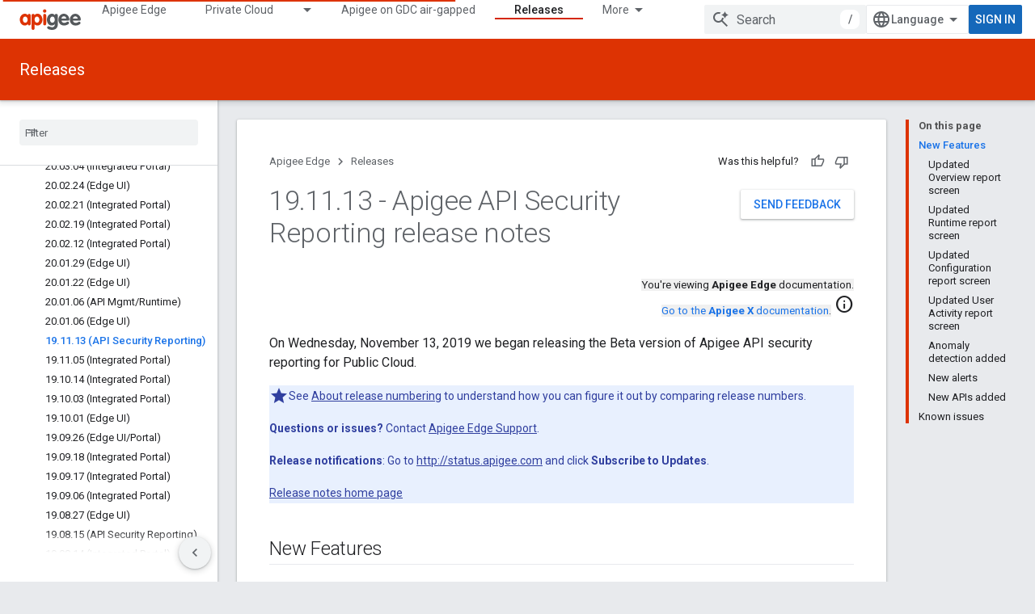

--- FILE ---
content_type: text/html; charset=utf-8
request_url: https://docs.apigee.com/release/notes/191113-apigee-api-security-release-notes?authuser=2
body_size: 32376
content:









<!doctype html>
<html 
      lang="en"
      dir="ltr">
  <head>
    <meta name="google-signin-client-id" content="157101835696-ooapojlodmuabs2do2vuhhnf90bccmoi.apps.googleusercontent.com"><meta name="google-signin-scope"
          content="profile email"><meta property="og:site_name" content="Apigee Docs">
    <meta property="og:type" content="website"><meta name="theme-color" content="#dd3303"><meta charset="utf-8">
    <meta content="IE=Edge" http-equiv="X-UA-Compatible">
    <meta name="viewport" content="width=device-width, initial-scale=1">
    

    <link rel="manifest" href="/_pwa/apigee/manifest.json"
          crossorigin="use-credentials">
    <link rel="preconnect" href="//www.gstatic.com" crossorigin>
    <link rel="preconnect" href="//fonts.gstatic.com" crossorigin>
    <link rel="preconnect" href="//fonts.googleapis.com" crossorigin>
    <link rel="preconnect" href="//apis.google.com" crossorigin>
    <link rel="preconnect" href="//www.google-analytics.com" crossorigin><link rel="stylesheet" href="//fonts.googleapis.com/css?family=Roboto:300,400,400italic,500,500italic,700,700italic|Roboto+Mono:400,500,700&display=swap">
      <link rel="stylesheet"
            href="//fonts.googleapis.com/css2?family=Material+Icons&family=Material+Symbols+Outlined&display=block"><link rel="stylesheet" href="https://www.gstatic.com/devrel-devsite/prod/v3df8aae39978de8281d519c083a1ff09816fe422ab8f1bf9f8e360a62fb9949d/apigee/css/app.css">
      <link rel="shortcut icon" href="https://www.gstatic.com/devrel-devsite/prod/v3df8aae39978de8281d519c083a1ff09816fe422ab8f1bf9f8e360a62fb9949d/apigee/images/favicon.png">
    <link rel="apple-touch-icon" href="https://www.gstatic.com/devrel-devsite/prod/v3df8aae39978de8281d519c083a1ff09816fe422ab8f1bf9f8e360a62fb9949d/apigee/images/touchicon-180.png"><link rel="canonical" href="https://docs.apigee.com/release/notes/191113-apigee-api-security-release-notes"><link rel="search" type="application/opensearchdescription+xml"
            title="Apigee Docs" href="https://docs.apigee.com/s/opensearch.xml?authuser=2">
      <link rel="alternate" hreflang="en"
          href="https://docs.apigee.com/release/notes/191113-apigee-api-security-release-notes" /><link rel="alternate" hreflang="x-default" href="https://docs.apigee.com/release/notes/191113-apigee-api-security-release-notes" /><link rel="alternate" hreflang="ar"
          href="https://docs.apigee.com/release/notes/191113-apigee-api-security-release-notes?hl=ar" /><link rel="alternate" hreflang="bn"
          href="https://docs.apigee.com/release/notes/191113-apigee-api-security-release-notes?hl=bn" /><link rel="alternate" hreflang="zh-Hans"
          href="https://docs.apigee.com/release/notes/191113-apigee-api-security-release-notes?hl=zh-cn" /><link rel="alternate" hreflang="zh-Hant"
          href="https://docs.apigee.com/release/notes/191113-apigee-api-security-release-notes?hl=zh-tw" /><link rel="alternate" hreflang="fa"
          href="https://docs.apigee.com/release/notes/191113-apigee-api-security-release-notes?hl=fa" /><link rel="alternate" hreflang="fr"
          href="https://docs.apigee.com/release/notes/191113-apigee-api-security-release-notes?hl=fr" /><link rel="alternate" hreflang="de"
          href="https://docs.apigee.com/release/notes/191113-apigee-api-security-release-notes?hl=de" /><link rel="alternate" hreflang="he"
          href="https://docs.apigee.com/release/notes/191113-apigee-api-security-release-notes?hl=he" /><link rel="alternate" hreflang="hi"
          href="https://docs.apigee.com/release/notes/191113-apigee-api-security-release-notes?hl=hi" /><link rel="alternate" hreflang="id"
          href="https://docs.apigee.com/release/notes/191113-apigee-api-security-release-notes?hl=id" /><link rel="alternate" hreflang="it"
          href="https://docs.apigee.com/release/notes/191113-apigee-api-security-release-notes?hl=it" /><link rel="alternate" hreflang="ja"
          href="https://docs.apigee.com/release/notes/191113-apigee-api-security-release-notes?hl=ja" /><link rel="alternate" hreflang="ko"
          href="https://docs.apigee.com/release/notes/191113-apigee-api-security-release-notes?hl=ko" /><link rel="alternate" hreflang="pl"
          href="https://docs.apigee.com/release/notes/191113-apigee-api-security-release-notes?hl=pl" /><link rel="alternate" hreflang="pt-BR"
          href="https://docs.apigee.com/release/notes/191113-apigee-api-security-release-notes?hl=pt-br" /><link rel="alternate" hreflang="ru"
          href="https://docs.apigee.com/release/notes/191113-apigee-api-security-release-notes?hl=ru" /><link rel="alternate" hreflang="es-419"
          href="https://docs.apigee.com/release/notes/191113-apigee-api-security-release-notes?hl=es-419" /><link rel="alternate" hreflang="th"
          href="https://docs.apigee.com/release/notes/191113-apigee-api-security-release-notes?hl=th" /><link rel="alternate" hreflang="tr"
          href="https://docs.apigee.com/release/notes/191113-apigee-api-security-release-notes?hl=tr" /><link rel="alternate" hreflang="vi"
          href="https://docs.apigee.com/release/notes/191113-apigee-api-security-release-notes?hl=vi" /><title>19.11.13 - Apigee API Security Reporting release notes &nbsp;|&nbsp; Apigee Edge &nbsp;|&nbsp; Apigee Docs</title>

<meta property="og:title" content="19.11.13 - Apigee API Security Reporting release notes &nbsp;|&nbsp; Apigee Edge &nbsp;|&nbsp; Apigee Docs"><meta property="og:url" content="https://docs.apigee.com/release/notes/191113-apigee-api-security-release-notes"><meta property="og:locale" content="en"><script type="application/ld+json">
  {
    "@context": "https://schema.org",
    "@type": "Article",
    
    "headline": "19.11.13 - Apigee API Security Reporting release notes"
  }
</script>
  
    
    
    
    
    
    
    
  

    
      <link rel="stylesheet" href="/extras.css"></head>
  <body class="color-scheme--light"
        template="page"
        theme="apigee-theme"
        type="article"
        
        
        
        layout="docs"
        
        
        
        
        
        display-toc
        pending>
  
    <devsite-progress type="indeterminate" id="app-progress"></devsite-progress>
  
  
    <a href="#main-content" class="skip-link button">
      
      Skip to main content
    </a>
    <section class="devsite-wrapper">
      <devsite-cookie-notification-bar></devsite-cookie-notification-bar><devsite-header role="banner">
  
    





















<div class="devsite-header--inner" data-nosnippet>
  <div class="devsite-top-logo-row-wrapper-wrapper">
    <div class="devsite-top-logo-row-wrapper">
      <div class="devsite-top-logo-row">
        <button type="button" id="devsite-hamburger-menu"
          class="devsite-header-icon-button button-flat material-icons gc-analytics-event"
          data-category="Site-Wide Custom Events"
          data-label="Navigation menu button"
          visually-hidden
          aria-label="Open menu">
        </button>
        
<div class="devsite-product-name-wrapper">

  <a href="/" class="devsite-site-logo-link gc-analytics-event"
   data-category="Site-Wide Custom Events" data-label="Site logo" track-type="globalNav"
   track-name="apigeeDocs" track-metadata-position="nav"
   track-metadata-eventDetail="nav">
  
  <picture>
    
    <img src="https://www.gstatic.com/devrel-devsite/prod/v3df8aae39978de8281d519c083a1ff09816fe422ab8f1bf9f8e360a62fb9949d/apigee/images/lockup.svg" class="devsite-site-logo" alt="Apigee Docs">
  </picture>
  
</a>



  
  
  <span class="devsite-product-name">
    <ul class="devsite-breadcrumb-list"
  >
  
  <li class="devsite-breadcrumb-item
             ">
    
    
    
      
      
    
  </li>
  
</ul>
  </span>

</div>
        <div class="devsite-top-logo-row-middle">
          <div class="devsite-header-upper-tabs">
            
              
              
  <devsite-tabs class="upper-tabs">

    <nav class="devsite-tabs-wrapper" aria-label="Upper tabs">
      
        
          <tab  >
            
    <a href="https://docs.apigee.com/api-platform/get-started/get-started?authuser=2"
    class="devsite-tabs-content gc-analytics-event "
      track-metadata-eventdetail="https://docs.apigee.com/api-platform/get-started/get-started?authuser=2"
    
       track-type="nav"
       track-metadata-position="nav - apigee edge"
       track-metadata-module="primary nav"
       
       
         
           data-category="Site-Wide Custom Events"
         
           data-label="Tab: Apigee Edge"
         
           track-name="apigee edge"
         
       >
    Apigee Edge
  
    </a>
    
  
          </tab>
        
      
        
          <tab class="devsite-dropdown
    
    
    
    ">
  
    <a href="https://docs.apigee.com/private-cloud?authuser=2"
    class="devsite-tabs-content gc-analytics-event "
      track-metadata-eventdetail="https://docs.apigee.com/private-cloud?authuser=2"
    
       track-type="nav"
       track-metadata-position="nav - private cloud"
       track-metadata-module="primary nav"
       
       
         
           data-category="Site-Wide Custom Events"
         
           data-label="Tab: Private Cloud"
         
           track-name="private cloud"
         
       >
    Private Cloud
  
    </a>
    
      <button
         aria-haspopup="menu"
         aria-expanded="false"
         aria-label="Dropdown menu for Private Cloud"
         track-type="nav"
         track-metadata-eventdetail="https://docs.apigee.com/private-cloud?authuser=2"
         track-metadata-position="nav - private cloud"
         track-metadata-module="primary nav"
         
          
            data-category="Site-Wide Custom Events"
          
            data-label="Tab: Private Cloud"
          
            track-name="private cloud"
          
        
         class="devsite-tabs-dropdown-toggle devsite-icon devsite-icon-arrow-drop-down"></button>
    
  
  <div class="devsite-tabs-dropdown" role="menu" aria-label="submenu" hidden>
    
    <div class="devsite-tabs-dropdown-content">
      
        <div class="devsite-tabs-dropdown-column
                    ">
          
            <ul class="devsite-tabs-dropdown-section
                       ">
              
                <li class="devsite-nav-title" role="heading" tooltip>Latest</li>
              
              
              
                <li class="devsite-nav-item">
                  <a href="https://docs.apigee.com/private-cloud/v4.53.01/installation-requirements?authuser=2"
                    
                     track-type="nav"
                     track-metadata-eventdetail="https://docs.apigee.com/private-cloud/v4.53.01/installation-requirements?authuser=2"
                     track-metadata-position="nav - private cloud"
                     track-metadata-module="tertiary nav"
                     
                       track-metadata-module_headline="latest"
                     
                     tooltip
                  >
                    
                    <div class="devsite-nav-item-title">
                      v4.53.01
                    </div>
                    
                  </a>
                </li>
              
                <li class="devsite-nav-item">
                  <a href="https://docs.apigee.com/private-cloud/v4.53.00/installation-requirements?authuser=2"
                    
                     track-type="nav"
                     track-metadata-eventdetail="https://docs.apigee.com/private-cloud/v4.53.00/installation-requirements?authuser=2"
                     track-metadata-position="nav - private cloud"
                     track-metadata-module="tertiary nav"
                     
                       track-metadata-module_headline="latest"
                     
                     tooltip
                  >
                    
                    <div class="devsite-nav-item-title">
                      v4.53.00
                    </div>
                    
                  </a>
                </li>
              
                <li class="devsite-nav-item">
                  <a href="https://docs.apigee.com/private-cloud/v4.52.02/installation-requirements?authuser=2"
                    
                     track-type="nav"
                     track-metadata-eventdetail="https://docs.apigee.com/private-cloud/v4.52.02/installation-requirements?authuser=2"
                     track-metadata-position="nav - private cloud"
                     track-metadata-module="tertiary nav"
                     
                       track-metadata-module_headline="latest"
                     
                     tooltip
                  >
                    
                    <div class="devsite-nav-item-title">
                      v4.52.02
                    </div>
                    
                  </a>
                </li>
              
                <li class="devsite-nav-item">
                  <a href="https://docs.apigee.com/private-cloud/v4.52.01/installation-requirements?authuser=2"
                    
                     track-type="nav"
                     track-metadata-eventdetail="https://docs.apigee.com/private-cloud/v4.52.01/installation-requirements?authuser=2"
                     track-metadata-position="nav - private cloud"
                     track-metadata-module="tertiary nav"
                     
                       track-metadata-module_headline="latest"
                     
                     tooltip
                  >
                    
                    <div class="devsite-nav-item-title">
                      v4.52.01
                    </div>
                    
                  </a>
                </li>
              
            </ul>
          
            <ul class="devsite-tabs-dropdown-section
                       ">
              
                <li class="devsite-nav-title" role="heading" tooltip>End-of-life</li>
              
              
              
                <li class="devsite-nav-item">
                  <a href="https://docs.apigee.com/private-cloud/v4.52.00/installation-requirements?authuser=2"
                    
                     track-type="nav"
                     track-metadata-eventdetail="https://docs.apigee.com/private-cloud/v4.52.00/installation-requirements?authuser=2"
                     track-metadata-position="nav - private cloud"
                     track-metadata-module="tertiary nav"
                     
                       track-metadata-module_headline="latest"
                     
                     tooltip
                  >
                    
                    <div class="devsite-nav-item-title">
                      v4.52.00
                    </div>
                    
                  </a>
                </li>
              
            </ul>
          
            <ul class="devsite-tabs-dropdown-section
                       ">
              
                <li class="devsite-nav-title" role="heading" tooltip>Deprecated/Unsupported</li>
              
              
              
                <li class="devsite-nav-item">
                  <a href="https://docs.apigee.com/private-cloud/v4.51.00/installation-requirements?authuser=2"
                    
                     track-type="nav"
                     track-metadata-eventdetail="https://docs.apigee.com/private-cloud/v4.51.00/installation-requirements?authuser=2"
                     track-metadata-position="nav - private cloud"
                     track-metadata-module="tertiary nav"
                     
                       track-metadata-module_headline="latest"
                     
                     tooltip
                  >
                    
                    <div class="devsite-nav-item-title">
                      v4.51.00
                    </div>
                    
                  </a>
                </li>
              
                <li class="devsite-nav-item">
                  <a href="https://docs.apigee.com/private-cloud/v4.50.00?authuser=2"
                    
                     track-type="nav"
                     track-metadata-eventdetail="https://docs.apigee.com/private-cloud/v4.50.00?authuser=2"
                     track-metadata-position="nav - private cloud"
                     track-metadata-module="tertiary nav"
                     
                       track-metadata-module_headline="latest"
                     
                     tooltip
                  >
                    
                    <div class="devsite-nav-item-title">
                      v4.50.00
                    </div>
                    
                  </a>
                </li>
              
                <li class="devsite-nav-item">
                  <a href="https://docs.apigee.com/private-cloud/v4.19.06?authuser=2"
                    
                     track-type="nav"
                     track-metadata-eventdetail="https://docs.apigee.com/private-cloud/v4.19.06?authuser=2"
                     track-metadata-position="nav - private cloud"
                     track-metadata-module="tertiary nav"
                     
                       track-metadata-module_headline="latest"
                     
                     tooltip
                  >
                    
                    <div class="devsite-nav-item-title">
                      v4.19.06
                    </div>
                    
                  </a>
                </li>
              
                <li class="devsite-nav-item">
                  <a href="https://docs.apigee.com/private-cloud/v4.19.01?authuser=2"
                    
                     track-type="nav"
                     track-metadata-eventdetail="https://docs.apigee.com/private-cloud/v4.19.01?authuser=2"
                     track-metadata-position="nav - private cloud"
                     track-metadata-module="tertiary nav"
                     
                       track-metadata-module_headline="latest"
                     
                     tooltip
                  >
                    
                    <div class="devsite-nav-item-title">
                      v4.19.01
                    </div>
                    
                  </a>
                </li>
              
                <li class="devsite-nav-item">
                  <a href="https://docs.apigee.com/private-cloud/v4.18.05?authuser=2"
                    
                     track-type="nav"
                     track-metadata-eventdetail="https://docs.apigee.com/private-cloud/v4.18.05?authuser=2"
                     track-metadata-position="nav - private cloud"
                     track-metadata-module="tertiary nav"
                     
                       track-metadata-module_headline="latest"
                     
                     tooltip
                  >
                    
                    <div class="devsite-nav-item-title">
                      v4.18.05
                    </div>
                    
                  </a>
                </li>
              
                <li class="devsite-nav-item">
                  <a href="https://docs.apigee.com/private-cloud/v4.18.01?authuser=2"
                    
                     track-type="nav"
                     track-metadata-eventdetail="https://docs.apigee.com/private-cloud/v4.18.01?authuser=2"
                     track-metadata-position="nav - private cloud"
                     track-metadata-module="tertiary nav"
                     
                       track-metadata-module_headline="latest"
                     
                     tooltip
                  >
                    
                    <div class="devsite-nav-item-title">
                      v4.18.01
                    </div>
                    
                  </a>
                </li>
              
                <li class="devsite-nav-item">
                  <a href="https://docs.apigee.com/private-cloud/v4.17.09?authuser=2"
                    
                     track-type="nav"
                     track-metadata-eventdetail="https://docs.apigee.com/private-cloud/v4.17.09?authuser=2"
                     track-metadata-position="nav - private cloud"
                     track-metadata-module="tertiary nav"
                     
                       track-metadata-module_headline="latest"
                     
                     tooltip
                  >
                    
                    <div class="devsite-nav-item-title">
                      v4.17.09
                    </div>
                    
                  </a>
                </li>
              
                <li class="devsite-nav-item">
                  <a href="https://docs.apigee.com/private-cloud/v4.17.05?authuser=2"
                    
                     track-type="nav"
                     track-metadata-eventdetail="https://docs.apigee.com/private-cloud/v4.17.05?authuser=2"
                     track-metadata-position="nav - private cloud"
                     track-metadata-module="tertiary nav"
                     
                       track-metadata-module_headline="latest"
                     
                     tooltip
                  >
                    
                    <div class="devsite-nav-item-title">
                      v4.17.05
                    </div>
                    
                  </a>
                </li>
              
                <li class="devsite-nav-item">
                  <a href="https://docs.apigee.com/private-cloud/v4.17.01?authuser=2"
                    
                     track-type="nav"
                     track-metadata-eventdetail="https://docs.apigee.com/private-cloud/v4.17.01?authuser=2"
                     track-metadata-position="nav - private cloud"
                     track-metadata-module="tertiary nav"
                     
                       track-metadata-module_headline="latest"
                     
                     tooltip
                  >
                    
                    <div class="devsite-nav-item-title">
                      v4.17.01
                    </div>
                    
                  </a>
                </li>
              
                <li class="devsite-nav-item">
                  <a href="https://docs.apigee.com/private-cloud/v4.16.09?authuser=2"
                    
                     track-type="nav"
                     track-metadata-eventdetail="https://docs.apigee.com/private-cloud/v4.16.09?authuser=2"
                     track-metadata-position="nav - private cloud"
                     track-metadata-module="tertiary nav"
                     
                       track-metadata-module_headline="latest"
                     
                     tooltip
                  >
                    
                    <div class="devsite-nav-item-title">
                      v4.16.09
                    </div>
                    
                  </a>
                </li>
              
                <li class="devsite-nav-item">
                  <a href="https://docs.apigee.com/private-cloud/v4.16.05?authuser=2"
                    
                     track-type="nav"
                     track-metadata-eventdetail="https://docs.apigee.com/private-cloud/v4.16.05?authuser=2"
                     track-metadata-position="nav - private cloud"
                     track-metadata-module="tertiary nav"
                     
                       track-metadata-module_headline="latest"
                     
                     tooltip
                  >
                    
                    <div class="devsite-nav-item-title">
                      v4.16.05
                    </div>
                    
                  </a>
                </li>
              
                <li class="devsite-nav-item">
                  <a href="https://docs.apigee.com/private-cloud/v4.16.01?authuser=2"
                    
                     track-type="nav"
                     track-metadata-eventdetail="https://docs.apigee.com/private-cloud/v4.16.01?authuser=2"
                     track-metadata-position="nav - private cloud"
                     track-metadata-module="tertiary nav"
                     
                       track-metadata-module_headline="latest"
                     
                     tooltip
                  >
                    
                    <div class="devsite-nav-item-title">
                      v4.16.01
                    </div>
                    
                  </a>
                </li>
              
            </ul>
          
        </div>
      
    </div>
  </div>
</tab>
        
      
        
          <tab  >
            
    <a href="https://docs.apigee.com/private-cloud/v4.53.01?authuser=2"
    class="devsite-tabs-content gc-analytics-event "
      track-metadata-eventdetail="https://docs.apigee.com/private-cloud/v4.53.01?authuser=2"
    
       track-type="nav"
       track-metadata-position="nav - apigee on gdc air-gapped"
       track-metadata-module="primary nav"
       
       
         
           data-category="Site-Wide Custom Events"
         
           data-label="Tab: Apigee on GDC air-gapped"
         
           track-name="apigee on gdc air-gapped"
         
       >
    Apigee on GDC air-gapped
  
    </a>
    
  
          </tab>
        
      
        
          <tab  >
            
    <a href="https://docs.apigee.com/api-monitoring?authuser=2"
    class="devsite-tabs-content gc-analytics-event "
      track-metadata-eventdetail="https://docs.apigee.com/api-monitoring?authuser=2"
    
       track-type="nav"
       track-metadata-position="nav - api monitoring"
       track-metadata-module="primary nav"
       
       
         
           data-category="Site-Wide Custom Events"
         
           data-label="Tab: API Monitoring"
         
           track-name="api monitoring"
         
       >
    API Monitoring
  
    </a>
    
  
          </tab>
        
      
        
          <tab  >
            
    <a href="https://docs.apigee.com/sense/what-apigee-sense?authuser=2"
    class="devsite-tabs-content gc-analytics-event "
      track-metadata-eventdetail="https://docs.apigee.com/sense/what-apigee-sense?authuser=2"
    
       track-type="nav"
       track-metadata-position="nav - sense"
       track-metadata-module="primary nav"
       
       
         
           data-category="Site-Wide Custom Events"
         
           data-label="Tab: Sense"
         
           track-name="sense"
         
       >
    Sense
  
    </a>
    
  
          </tab>
        
      
        
          <tab  >
            
    <a href="https://apidocs.apigee.com?authuser=2"
    class="devsite-tabs-content gc-analytics-event "
      track-metadata-eventdetail="https://apidocs.apigee.com?authuser=2"
    
       track-type="nav"
       track-metadata-position="nav - apis"
       track-metadata-module="primary nav"
       
       
         
           data-category="Site-Wide Custom Events"
         
           data-label="Tab: APIs"
         
           track-name="apis"
         
       >
    APIs
  
    </a>
    
  
          </tab>
        
      
        
          <tab  >
            
    <a href="https://docs.apigee.com/api-platform/troubleshoot/support?authuser=2"
    class="devsite-tabs-content gc-analytics-event "
      track-metadata-eventdetail="https://docs.apigee.com/api-platform/troubleshoot/support?authuser=2"
    
       track-type="nav"
       track-metadata-position="nav - troubleshooting"
       track-metadata-module="primary nav"
       
       
         
           data-category="Site-Wide Custom Events"
         
           data-label="Tab: Troubleshooting"
         
           track-name="troubleshooting"
         
       >
    Troubleshooting
  
    </a>
    
  
          </tab>
        
      
        
          <tab  class="devsite-active">
            
    <a href="https://docs.apigee.com/release/notes/apigee-release-notes?authuser=2"
    class="devsite-tabs-content gc-analytics-event "
      track-metadata-eventdetail="https://docs.apigee.com/release/notes/apigee-release-notes?authuser=2"
    
       track-type="nav"
       track-metadata-position="nav - releases"
       track-metadata-module="primary nav"
       aria-label="Releases, selected" 
       
         
           data-category="Site-Wide Custom Events"
         
           data-label="Tab: Releases"
         
           track-name="releases"
         
       >
    Releases
  
    </a>
    
  
          </tab>
        
      
        
          <tab  >
            
    <a href="https://apigee.com/api-management/?authuser=2#/pricing"
    class="devsite-tabs-content gc-analytics-event "
      track-metadata-eventdetail="https://apigee.com/api-management/?authuser=2#/pricing"
    
       track-type="nav"
       track-metadata-position="nav - pricing"
       track-metadata-module="primary nav"
       
       
         
           data-category="Site-Wide Custom Events"
         
           data-label="Tab: Pricing"
         
           track-name="pricing"
         
       >
    Pricing
  
    </a>
    
  
          </tab>
        
      
        
          <tab  >
            
    <a href="https://discuss.google.dev/c/google-cloud/cloud-apigee/104?authuser=2"
    class="devsite-tabs-content gc-analytics-event "
      track-metadata-eventdetail="https://discuss.google.dev/c/google-cloud/cloud-apigee/104?authuser=2"
    
       track-type="nav"
       track-metadata-position="nav - community"
       track-metadata-module="primary nav"
       
       
         
           data-category="Site-Wide Custom Events"
         
           data-label="Tab: Community"
         
           track-name="community"
         
       >
    Community
  
    </a>
    
  
          </tab>
        
      
    </nav>

  </devsite-tabs>

            
           </div>
          
<devsite-search
    enable-signin
    enable-search
    enable-suggestions
      enable-query-completion
    
    enable-search-summaries
    project-name="Apigee Edge"
    tenant-name="Apigee Docs"
    
    
    
    
    
    >
  <form class="devsite-search-form" action="https://docs.apigee.com/s/results?authuser=2" method="GET">
    <div class="devsite-search-container">
      <button type="button"
              search-open
              class="devsite-search-button devsite-header-icon-button button-flat material-icons"
              
              aria-label="Open search"></button>
      <div class="devsite-searchbox">
        <input
          aria-activedescendant=""
          aria-autocomplete="list"
          
          aria-label="Search"
          aria-expanded="false"
          aria-haspopup="listbox"
          autocomplete="off"
          class="devsite-search-field devsite-search-query"
          name="q"
          
          placeholder="Search"
          role="combobox"
          type="text"
          value=""
          >
          <div class="devsite-search-image material-icons" aria-hidden="true">
            
              <svg class="devsite-search-ai-image" width="24" height="24" viewBox="0 0 24 24" fill="none" xmlns="http://www.w3.org/2000/svg">
                  <g clip-path="url(#clip0_6641_386)">
                    <path d="M19.6 21L13.3 14.7C12.8 15.1 12.225 15.4167 11.575 15.65C10.925 15.8833 10.2333 16 9.5 16C7.68333 16 6.14167 15.375 4.875 14.125C3.625 12.8583 3 11.3167 3 9.5C3 7.68333 3.625 6.15 4.875 4.9C6.14167 3.63333 7.68333 3 9.5 3C10.0167 3 10.5167 3.05833 11 3.175C11.4833 3.275 11.9417 3.43333 12.375 3.65L10.825 5.2C10.6083 5.13333 10.3917 5.08333 10.175 5.05C9.95833 5.01667 9.73333 5 9.5 5C8.25 5 7.18333 5.44167 6.3 6.325C5.43333 7.19167 5 8.25 5 9.5C5 10.75 5.43333 11.8167 6.3 12.7C7.18333 13.5667 8.25 14 9.5 14C10.6667 14 11.6667 13.625 12.5 12.875C13.35 12.1083 13.8417 11.15 13.975 10H15.975C15.925 10.6333 15.7833 11.2333 15.55 11.8C15.3333 12.3667 15.05 12.8667 14.7 13.3L21 19.6L19.6 21ZM17.5 12C17.5 10.4667 16.9667 9.16667 15.9 8.1C14.8333 7.03333 13.5333 6.5 12 6.5C13.5333 6.5 14.8333 5.96667 15.9 4.9C16.9667 3.83333 17.5 2.53333 17.5 0.999999C17.5 2.53333 18.0333 3.83333 19.1 4.9C20.1667 5.96667 21.4667 6.5 23 6.5C21.4667 6.5 20.1667 7.03333 19.1 8.1C18.0333 9.16667 17.5 10.4667 17.5 12Z" fill="#5F6368"/>
                  </g>
                <defs>
                <clipPath id="clip0_6641_386">
                <rect width="24" height="24" fill="white"/>
                </clipPath>
                </defs>
              </svg>
            
          </div>
          <div class="devsite-search-shortcut-icon-container" aria-hidden="true">
            <kbd class="devsite-search-shortcut-icon">/</kbd>
          </div>
      </div>
    </div>
  </form>
  <button type="button"
          search-close
          class="devsite-search-button devsite-header-icon-button button-flat material-icons"
          
          aria-label="Close search"></button>
</devsite-search>

        </div>

        

          

          

          

          
<devsite-language-selector>
  <ul role="presentation">
    
    
    <li role="presentation">
      <a role="menuitem" lang="en"
        >English</a>
    </li>
    
    <li role="presentation">
      <a role="menuitem" lang="de"
        >Deutsch</a>
    </li>
    
    <li role="presentation">
      <a role="menuitem" lang="es_419"
        >Español – América Latina</a>
    </li>
    
    <li role="presentation">
      <a role="menuitem" lang="fr"
        >Français</a>
    </li>
    
    <li role="presentation">
      <a role="menuitem" lang="id"
        >Indonesia</a>
    </li>
    
    <li role="presentation">
      <a role="menuitem" lang="it"
        >Italiano</a>
    </li>
    
    <li role="presentation">
      <a role="menuitem" lang="pl"
        >Polski</a>
    </li>
    
    <li role="presentation">
      <a role="menuitem" lang="pt_br"
        >Português – Brasil</a>
    </li>
    
    <li role="presentation">
      <a role="menuitem" lang="vi"
        >Tiếng Việt</a>
    </li>
    
    <li role="presentation">
      <a role="menuitem" lang="tr"
        >Türkçe</a>
    </li>
    
    <li role="presentation">
      <a role="menuitem" lang="ru"
        >Русский</a>
    </li>
    
    <li role="presentation">
      <a role="menuitem" lang="he"
        >עברית</a>
    </li>
    
    <li role="presentation">
      <a role="menuitem" lang="ar"
        >العربيّة</a>
    </li>
    
    <li role="presentation">
      <a role="menuitem" lang="fa"
        >فارسی</a>
    </li>
    
    <li role="presentation">
      <a role="menuitem" lang="hi"
        >हिंदी</a>
    </li>
    
    <li role="presentation">
      <a role="menuitem" lang="bn"
        >বাংলা</a>
    </li>
    
    <li role="presentation">
      <a role="menuitem" lang="th"
        >ภาษาไทย</a>
    </li>
    
    <li role="presentation">
      <a role="menuitem" lang="zh_cn"
        >中文 – 简体</a>
    </li>
    
    <li role="presentation">
      <a role="menuitem" lang="zh_tw"
        >中文 – 繁體</a>
    </li>
    
    <li role="presentation">
      <a role="menuitem" lang="ja"
        >日本語</a>
    </li>
    
    <li role="presentation">
      <a role="menuitem" lang="ko"
        >한국어</a>
    </li>
    
  </ul>
</devsite-language-selector>


          

        

        
          <devsite-user 
                        
                        
                        
                        id="devsite-user">
            
              
              <span class="button devsite-top-button" aria-hidden="true" visually-hidden>Sign in</span>
            
          </devsite-user>
        
        
        
      </div>
    </div>
  </div>



  <div class="devsite-collapsible-section
    
      devsite-header-no-lower-tabs
    ">
    <div class="devsite-header-background">
      
        
          <div class="devsite-product-id-row"
           >
            <div class="devsite-product-description-row">
              
                
                <div class="devsite-product-id">
                  
                  
                  
                    <ul class="devsite-breadcrumb-list"
  >
  
  <li class="devsite-breadcrumb-item
             ">
    
    
    
      
        
  <a href="https://docs.apigee.com/release/notes/apigee-release-notes?authuser=2"
      
        class="devsite-breadcrumb-link gc-analytics-event"
      
        data-category="Site-Wide Custom Events"
      
        data-label="Lower Header"
      
        data-value="1"
      
        track-type="globalNav"
      
        track-name="breadcrumb"
      
        track-metadata-position="1"
      
        track-metadata-eventdetail=""
      
    >
    
          Releases
        
  </a>
  
      
    
  </li>
  
</ul>
                </div>
                
              
              
            </div>
            
          </div>
          
        
      
      
    </div>
  </div>

</div>



  

  
</devsite-header>
      <devsite-book-nav scrollbars >
        
          





















<div class="devsite-book-nav-filter"
     >
  <span class="filter-list-icon material-icons" aria-hidden="true"></span>
  <input type="text"
         placeholder="Filter"
         
         aria-label="Type to filter"
         role="searchbox">
  
  <span class="filter-clear-button hidden"
        data-title="Clear filter"
        aria-label="Clear filter"
        role="button"
        tabindex="0"></span>
</div>

<nav class="devsite-book-nav devsite-nav nocontent"
     aria-label="Side menu">
  <div class="devsite-mobile-header">
    <button type="button"
            id="devsite-close-nav"
            class="devsite-header-icon-button button-flat material-icons gc-analytics-event"
            data-category="Site-Wide Custom Events"
            data-label="Close navigation"
            aria-label="Close navigation">
    </button>
    <div class="devsite-product-name-wrapper">

  <a href="/" class="devsite-site-logo-link gc-analytics-event"
   data-category="Site-Wide Custom Events" data-label="Site logo" track-type="globalNav"
   track-name="apigeeDocs" track-metadata-position="nav"
   track-metadata-eventDetail="nav">
  
  <picture>
    
    <img src="https://www.gstatic.com/devrel-devsite/prod/v3df8aae39978de8281d519c083a1ff09816fe422ab8f1bf9f8e360a62fb9949d/apigee/images/lockup.svg" class="devsite-site-logo" alt="Apigee Docs">
  </picture>
  
</a>


  
      <span class="devsite-product-name">
        
        
        <ul class="devsite-breadcrumb-list"
  >
  
  <li class="devsite-breadcrumb-item
             ">
    
    
    
      
      
    
  </li>
  
</ul>
      </span>
    

</div>
  </div>

  <div class="devsite-book-nav-wrapper">
    <div class="devsite-mobile-nav-top">
      
        <ul class="devsite-nav-list">
          
            <li class="devsite-nav-item">
              
  
  <a href="/api-platform/get-started/get-started"
    
       class="devsite-nav-title gc-analytics-event
              
              "
    

    
      
        data-category="Site-Wide Custom Events"
      
        data-label="Tab: Apigee Edge"
      
        track-name="apigee edge"
      
    
     data-category="Site-Wide Custom Events"
     data-label="Responsive Tab: Apigee Edge"
     track-type="globalNav"
     track-metadata-eventDetail="globalMenu"
     track-metadata-position="nav">
  
    <span class="devsite-nav-text" tooltip >
      Apigee Edge
   </span>
    
  
  </a>
  

  
              
            </li>
          
            <li class="devsite-nav-item">
              
  
  <a href="/private-cloud"
    
       class="devsite-nav-title gc-analytics-event
              
              "
    

    
      
        data-category="Site-Wide Custom Events"
      
        data-label="Tab: Private Cloud"
      
        track-name="private cloud"
      
    
     data-category="Site-Wide Custom Events"
     data-label="Responsive Tab: Private Cloud"
     track-type="globalNav"
     track-metadata-eventDetail="globalMenu"
     track-metadata-position="nav">
  
    <span class="devsite-nav-text" tooltip >
      Private Cloud
   </span>
    
  
  </a>
  

  
    <ul class="devsite-nav-responsive-tabs devsite-nav-has-menu
               ">
      
<li class="devsite-nav-item">

  
  <span
    
       class="devsite-nav-title"
       tooltip
    
    
      
        data-category="Site-Wide Custom Events"
      
        data-label="Tab: Private Cloud"
      
        track-name="private cloud"
      
    >
  
    <span class="devsite-nav-text" tooltip menu="Private Cloud">
      More
   </span>
    
    <span class="devsite-nav-icon material-icons" data-icon="forward"
          menu="Private Cloud">
    </span>
    
  
  </span>
  

</li>

    </ul>
  
              
            </li>
          
            <li class="devsite-nav-item">
              
  
  <a href="/private-cloud/v4.53.01"
    
       class="devsite-nav-title gc-analytics-event
              
              "
    

    
      
        data-category="Site-Wide Custom Events"
      
        data-label="Tab: Apigee on GDC air-gapped"
      
        track-name="apigee on gdc air-gapped"
      
    
     data-category="Site-Wide Custom Events"
     data-label="Responsive Tab: Apigee on GDC air-gapped"
     track-type="globalNav"
     track-metadata-eventDetail="globalMenu"
     track-metadata-position="nav">
  
    <span class="devsite-nav-text" tooltip >
      Apigee on GDC air-gapped
   </span>
    
  
  </a>
  

  
              
            </li>
          
            <li class="devsite-nav-item">
              
  
  <a href="/api-monitoring"
    
       class="devsite-nav-title gc-analytics-event
              
              "
    

    
      
        data-category="Site-Wide Custom Events"
      
        data-label="Tab: API Monitoring"
      
        track-name="api monitoring"
      
    
     data-category="Site-Wide Custom Events"
     data-label="Responsive Tab: API Monitoring"
     track-type="globalNav"
     track-metadata-eventDetail="globalMenu"
     track-metadata-position="nav">
  
    <span class="devsite-nav-text" tooltip >
      API Monitoring
   </span>
    
  
  </a>
  

  
              
            </li>
          
            <li class="devsite-nav-item">
              
  
  <a href="/sense/what-apigee-sense"
    
       class="devsite-nav-title gc-analytics-event
              
              "
    

    
      
        data-category="Site-Wide Custom Events"
      
        data-label="Tab: Sense"
      
        track-name="sense"
      
    
     data-category="Site-Wide Custom Events"
     data-label="Responsive Tab: Sense"
     track-type="globalNav"
     track-metadata-eventDetail="globalMenu"
     track-metadata-position="nav">
  
    <span class="devsite-nav-text" tooltip >
      Sense
   </span>
    
  
  </a>
  

  
              
            </li>
          
            <li class="devsite-nav-item">
              
  
  <a href="https://apidocs.apigee.com"
    
       class="devsite-nav-title gc-analytics-event
              
              "
    

    
      
        data-category="Site-Wide Custom Events"
      
        data-label="Tab: APIs"
      
        track-name="apis"
      
    
     data-category="Site-Wide Custom Events"
     data-label="Responsive Tab: APIs"
     track-type="globalNav"
     track-metadata-eventDetail="globalMenu"
     track-metadata-position="nav">
  
    <span class="devsite-nav-text" tooltip >
      APIs
   </span>
    
  
  </a>
  

  
              
            </li>
          
            <li class="devsite-nav-item">
              
  
  <a href="/api-platform/troubleshoot/support"
    
       class="devsite-nav-title gc-analytics-event
              
              "
    

    
      
        data-category="Site-Wide Custom Events"
      
        data-label="Tab: Troubleshooting"
      
        track-name="troubleshooting"
      
    
     data-category="Site-Wide Custom Events"
     data-label="Responsive Tab: Troubleshooting"
     track-type="globalNav"
     track-metadata-eventDetail="globalMenu"
     track-metadata-position="nav">
  
    <span class="devsite-nav-text" tooltip >
      Troubleshooting
   </span>
    
  
  </a>
  

  
              
            </li>
          
            <li class="devsite-nav-item">
              
  
  <a href="/release/notes/apigee-release-notes"
    
       class="devsite-nav-title gc-analytics-event
              
              devsite-nav-active"
    

    
      
        data-category="Site-Wide Custom Events"
      
        data-label="Tab: Releases"
      
        track-name="releases"
      
    
     data-category="Site-Wide Custom Events"
     data-label="Responsive Tab: Releases"
     track-type="globalNav"
     track-metadata-eventDetail="globalMenu"
     track-metadata-position="nav">
  
    <span class="devsite-nav-text" tooltip >
      Releases
   </span>
    
  
  </a>
  

  
              
            </li>
          
            <li class="devsite-nav-item">
              
  
  <a href="https://apigee.com/api-management/#/pricing"
    
       class="devsite-nav-title gc-analytics-event
              
              "
    

    
      
        data-category="Site-Wide Custom Events"
      
        data-label="Tab: Pricing"
      
        track-name="pricing"
      
    
     data-category="Site-Wide Custom Events"
     data-label="Responsive Tab: Pricing"
     track-type="globalNav"
     track-metadata-eventDetail="globalMenu"
     track-metadata-position="nav">
  
    <span class="devsite-nav-text" tooltip >
      Pricing
   </span>
    
  
  </a>
  

  
              
            </li>
          
            <li class="devsite-nav-item">
              
  
  <a href="https://discuss.google.dev/c/google-cloud/cloud-apigee/104"
    
       class="devsite-nav-title gc-analytics-event
              
              "
    

    
      
        data-category="Site-Wide Custom Events"
      
        data-label="Tab: Community"
      
        track-name="community"
      
    
     data-category="Site-Wide Custom Events"
     data-label="Responsive Tab: Community"
     track-type="globalNav"
     track-metadata-eventDetail="globalMenu"
     track-metadata-position="nav">
  
    <span class="devsite-nav-text" tooltip >
      Community
   </span>
    
  
  </a>
  

  
              
            </li>
          
          
          
        </ul>
      
    </div>
    
      <div class="devsite-mobile-nav-bottom">
        
          
          <ul class="devsite-nav-list" menu="_book">
            <li class="devsite-nav-item
           devsite-nav-divider
           devsite-nav-heading"><div class="devsite-nav-title devsite-nav-title-no-path">
        <span class="devsite-nav-text" tooltip>Releases notes</span>
      </div></li>

  <li class="devsite-nav-item"><a href="/release/notes/apigee-release-notes"
        class="devsite-nav-title gc-analytics-event"
        data-category="Site-Wide Custom Events"
        data-label="Book nav link, pathname: /release/notes/apigee-release-notes"
        track-type="bookNav"
        track-name="click"
        track-metadata-eventdetail="/release/notes/apigee-release-notes"
      ><span class="devsite-nav-text" tooltip>All release notes</span></a></li>

  <li class="devsite-nav-item"><a href="/release/known-issues"
        class="devsite-nav-title gc-analytics-event"
        data-category="Site-Wide Custom Events"
        data-label="Book nav link, pathname: /release/known-issues"
        track-type="bookNav"
        track-name="click"
        track-metadata-eventdetail="/release/known-issues"
      ><span class="devsite-nav-text" tooltip>All known issues</span></a></li>

  <li class="devsite-nav-item"><a href="/release/notes/legacy-apigee-release-notes"
        class="devsite-nav-title gc-analytics-event"
        data-category="Site-Wide Custom Events"
        data-label="Book nav link, pathname: /release/notes/legacy-apigee-release-notes"
        track-type="bookNav"
        track-name="click"
        track-metadata-eventdetail="/release/notes/legacy-apigee-release-notes"
      ><span class="devsite-nav-text" tooltip>Legacy release notes</span></a></li>

  <li class="devsite-nav-item
           devsite-nav-expandable"><div class="devsite-expandable-nav">
      <a class="devsite-nav-toggle" aria-hidden="true"></a><div class="devsite-nav-title devsite-nav-title-no-path" tabindex="0" role="button">
        <span class="devsite-nav-text" tooltip>Edge Public Cloud</span>
      </div><ul class="devsite-nav-section"><li class="devsite-nav-item"><a href="/release/notes/260106-apigee-edge-public-cloud-release-notes"
        class="devsite-nav-title gc-analytics-event"
        data-category="Site-Wide Custom Events"
        data-label="Book nav link, pathname: /release/notes/260106-apigee-edge-public-cloud-release-notes"
        track-type="bookNav"
        track-name="click"
        track-metadata-eventdetail="/release/notes/260106-apigee-edge-public-cloud-release-notes"
      ><span class="devsite-nav-text" tooltip>26.01.06 (Message Processor)</span></a></li><li class="devsite-nav-item"><a href="/release/notes/251217-apigee-edge-public-cloud-release-notes"
        class="devsite-nav-title gc-analytics-event"
        data-category="Site-Wide Custom Events"
        data-label="Book nav link, pathname: /release/notes/251217-apigee-edge-public-cloud-release-notes"
        track-type="bookNav"
        track-name="click"
        track-metadata-eventdetail="/release/notes/251217-apigee-edge-public-cloud-release-notes"
      ><span class="devsite-nav-text" tooltip>25.12.17  (Integrated portal)</span></a></li><li class="devsite-nav-item"><a href="/release/notes/251117-apigee-edge-public-cloud-release-notes-uapim"
        class="devsite-nav-title gc-analytics-event"
        data-category="Site-Wide Custom Events"
        data-label="Book nav link, pathname: /release/notes/251117-apigee-edge-public-cloud-release-notes-uapim"
        track-type="bookNav"
        track-name="click"
        track-metadata-eventdetail="/release/notes/251117-apigee-edge-public-cloud-release-notes-uapim"
      ><span class="devsite-nav-text" tooltip>25.11.17  (API Hub connector integration)</span></a></li><li class="devsite-nav-item"><a href="/release/notes/251027-apigee-edge-public-cloud-release-notes-sso"
        class="devsite-nav-title gc-analytics-event"
        data-category="Site-Wide Custom Events"
        data-label="Book nav link, pathname: /release/notes/251027-apigee-edge-public-cloud-release-notes-sso"
        track-type="bookNav"
        track-name="click"
        track-metadata-eventdetail="/release/notes/251027-apigee-edge-public-cloud-release-notes-sso"
      ><span class="devsite-nav-text" tooltip>25.10.27  (SSO)</span></a></li><li class="devsite-nav-item"><a href="/release/notes/250825-apigee-edge-public-cloud-release-notes"
        class="devsite-nav-title gc-analytics-event"
        data-category="Site-Wide Custom Events"
        data-label="Book nav link, pathname: /release/notes/250825-apigee-edge-public-cloud-release-notes"
        track-type="bookNav"
        track-name="click"
        track-metadata-eventdetail="/release/notes/250825-apigee-edge-public-cloud-release-notes"
      ><span class="devsite-nav-text" tooltip>25.08.25  (Integrated portal)</span></a></li><li class="devsite-nav-item"><a href="/release/notes/250721-apigee-edge-public-cloud-release-notes"
        class="devsite-nav-title gc-analytics-event"
        data-category="Site-Wide Custom Events"
        data-label="Book nav link, pathname: /release/notes/250721-apigee-edge-public-cloud-release-notes"
        track-type="bookNav"
        track-name="click"
        track-metadata-eventdetail="/release/notes/250721-apigee-edge-public-cloud-release-notes"
      ><span class="devsite-nav-text" tooltip>25.07.21 (security reporting, traffic alerts, advanced security reporting)</span></a></li><li class="devsite-nav-item"><a href="/release/notes/250721-apigee-edge-public-cloud-release-notes-sso"
        class="devsite-nav-title gc-analytics-event"
        data-category="Site-Wide Custom Events"
        data-label="Book nav link, pathname: /release/notes/250721-apigee-edge-public-cloud-release-notes-sso"
        track-type="bookNav"
        track-name="click"
        track-metadata-eventdetail="/release/notes/250721-apigee-edge-public-cloud-release-notes-sso"
      ><span class="devsite-nav-text" tooltip>25.07.21  (SSO)</span></a></li><li class="devsite-nav-item"><a href="/release/notes/250710-apigee-edge-public-cloud-release-notes-uapim"
        class="devsite-nav-title gc-analytics-event"
        data-category="Site-Wide Custom Events"
        data-label="Book nav link, pathname: /release/notes/250710-apigee-edge-public-cloud-release-notes-uapim"
        track-type="bookNav"
        track-name="click"
        track-metadata-eventdetail="/release/notes/250710-apigee-edge-public-cloud-release-notes-uapim"
      ><span class="devsite-nav-text" tooltip>25.07.10  (API Hub connector integration)</span></a></li><li class="devsite-nav-item"><a href="/release/notes/250602-apigee-edge-public-cloud-release-notes"
        class="devsite-nav-title gc-analytics-event"
        data-category="Site-Wide Custom Events"
        data-label="Book nav link, pathname: /release/notes/250602-apigee-edge-public-cloud-release-notes"
        track-type="bookNav"
        track-name="click"
        track-metadata-eventdetail="/release/notes/250602-apigee-edge-public-cloud-release-notes"
      ><span class="devsite-nav-text" tooltip>25.06.02  (Integrated portal)</span></a></li><li class="devsite-nav-item"><a href="/release/notes/250512-apigee-edge-public-cloud-release-notes-sso"
        class="devsite-nav-title gc-analytics-event"
        data-category="Site-Wide Custom Events"
        data-label="Book nav link, pathname: /release/notes/250512-apigee-edge-public-cloud-release-notes-sso"
        track-type="bookNav"
        track-name="click"
        track-metadata-eventdetail="/release/notes/250512-apigee-edge-public-cloud-release-notes-sso"
      ><span class="devsite-nav-text" tooltip>25.05.12  (SSO)</span></a></li><li class="devsite-nav-item"><a href="/release/notes/250318-apigee-edge-public-cloud-release-notes-ui"
        class="devsite-nav-title gc-analytics-event"
        data-category="Site-Wide Custom Events"
        data-label="Book nav link, pathname: /release/notes/250318-apigee-edge-public-cloud-release-notes-ui"
        track-type="bookNav"
        track-name="click"
        track-metadata-eventdetail="/release/notes/250318-apigee-edge-public-cloud-release-notes-ui"
      ><span class="devsite-nav-text" tooltip>25.03.18  (Edge UI)</span></a></li><li class="devsite-nav-item"><a href="/release/notes/250316-apigee-edge-public-cloud-release-notes-sso"
        class="devsite-nav-title gc-analytics-event"
        data-category="Site-Wide Custom Events"
        data-label="Book nav link, pathname: /release/notes/250316-apigee-edge-public-cloud-release-notes-sso"
        track-type="bookNav"
        track-name="click"
        track-metadata-eventdetail="/release/notes/250316-apigee-edge-public-cloud-release-notes-sso"
      ><span class="devsite-nav-text" tooltip>25.03.16  (SSO)</span></a></li><li class="devsite-nav-item"><a href="/release/notes/250311-apigee-edge-public-cloud-release-notes"
        class="devsite-nav-title gc-analytics-event"
        data-category="Site-Wide Custom Events"
        data-label="Book nav link, pathname: /release/notes/250311-apigee-edge-public-cloud-release-notes"
        track-type="bookNav"
        track-name="click"
        track-metadata-eventdetail="/release/notes/250311-apigee-edge-public-cloud-release-notes"
      ><span class="devsite-nav-text" tooltip>25.03.11  (Integrated portal)</span></a></li><li class="devsite-nav-item"><a href="/release/notes/250204-apigee-edge-public-cloud-release-notes"
        class="devsite-nav-title gc-analytics-event"
        data-category="Site-Wide Custom Events"
        data-label="Book nav link, pathname: /release/notes/250204-apigee-edge-public-cloud-release-notes"
        track-type="bookNav"
        track-name="click"
        track-metadata-eventdetail="/release/notes/250204-apigee-edge-public-cloud-release-notes"
      ><span class="devsite-nav-text" tooltip>25.02.04  (Integrated portal)</span></a></li><li class="devsite-nav-item"><a href="/release/notes/241217-apigee-edge-public-cloud-release-notes-ui"
        class="devsite-nav-title gc-analytics-event"
        data-category="Site-Wide Custom Events"
        data-label="Book nav link, pathname: /release/notes/241217-apigee-edge-public-cloud-release-notes-ui"
        track-type="bookNav"
        track-name="click"
        track-metadata-eventdetail="/release/notes/241217-apigee-edge-public-cloud-release-notes-ui"
      ><span class="devsite-nav-text" tooltip>24.12.17  (Edge UI)</span></a></li><li class="devsite-nav-item"><a href="/release/notes/241210-apigee-edge-public-cloud-release-notes"
        class="devsite-nav-title gc-analytics-event"
        data-category="Site-Wide Custom Events"
        data-label="Book nav link, pathname: /release/notes/241210-apigee-edge-public-cloud-release-notes"
        track-type="bookNav"
        track-name="click"
        track-metadata-eventdetail="/release/notes/241210-apigee-edge-public-cloud-release-notes"
      ><span class="devsite-nav-text" tooltip>24.12.10  (Integrated portal)</span></a></li><li class="devsite-nav-item"><a href="/release/notes/241114-apigee-edge-public-cloud-release-notes"
        class="devsite-nav-title gc-analytics-event"
        data-category="Site-Wide Custom Events"
        data-label="Book nav link, pathname: /release/notes/241114-apigee-edge-public-cloud-release-notes"
        track-type="bookNav"
        track-name="click"
        track-metadata-eventdetail="/release/notes/241114-apigee-edge-public-cloud-release-notes"
      ><span class="devsite-nav-text" tooltip>24.11.14  (Integrated portal)</span></a></li><li class="devsite-nav-item"><a href="/release/notes/241113-apigee-edge-public-cloud-release-notes-sso"
        class="devsite-nav-title gc-analytics-event"
        data-category="Site-Wide Custom Events"
        data-label="Book nav link, pathname: /release/notes/241113-apigee-edge-public-cloud-release-notes-sso"
        track-type="bookNav"
        track-name="click"
        track-metadata-eventdetail="/release/notes/241113-apigee-edge-public-cloud-release-notes-sso"
      ><span class="devsite-nav-text" tooltip>24.11.13  (SSO)</span></a></li><li class="devsite-nav-item"><a href="/release/notes/240822-apigee-edge-public-cloud-release-notes"
        class="devsite-nav-title gc-analytics-event"
        data-category="Site-Wide Custom Events"
        data-label="Book nav link, pathname: /release/notes/240822-apigee-edge-public-cloud-release-notes"
        track-type="bookNav"
        track-name="click"
        track-metadata-eventdetail="/release/notes/240822-apigee-edge-public-cloud-release-notes"
      ><span class="devsite-nav-text" tooltip>24.08.22  (Integrated portal)</span></a></li><li class="devsite-nav-item"><a href="/release/notes/240806-apigee-edge-public-cloud-release-notes-sso"
        class="devsite-nav-title gc-analytics-event"
        data-category="Site-Wide Custom Events"
        data-label="Book nav link, pathname: /release/notes/240806-apigee-edge-public-cloud-release-notes-sso"
        track-type="bookNav"
        track-name="click"
        track-metadata-eventdetail="/release/notes/240806-apigee-edge-public-cloud-release-notes-sso"
      ><span class="devsite-nav-text" tooltip>24.08.06 (SSO)</span></a></li><li class="devsite-nav-item"><a href="/release/notes/240523-apigee-edge-public-cloud-release-notes"
        class="devsite-nav-title gc-analytics-event"
        data-category="Site-Wide Custom Events"
        data-label="Book nav link, pathname: /release/notes/240523-apigee-edge-public-cloud-release-notes"
        track-type="bookNav"
        track-name="click"
        track-metadata-eventdetail="/release/notes/240523-apigee-edge-public-cloud-release-notes"
      ><span class="devsite-nav-text" tooltip>24.05.23  (Message Processor)</span></a></li><li class="devsite-nav-item"><a href="/release/notes/240716-apigee-edge-public-cloud-release-notes"
        class="devsite-nav-title gc-analytics-event"
        data-category="Site-Wide Custom Events"
        data-label="Book nav link, pathname: /release/notes/240716-apigee-edge-public-cloud-release-notes"
        track-type="bookNav"
        track-name="click"
        track-metadata-eventdetail="/release/notes/240716-apigee-edge-public-cloud-release-notes"
      ><span class="devsite-nav-text" tooltip>24.07.16  (Integrated portal)</span></a></li><li class="devsite-nav-item"><a href="/release/notes/240604-apigee-edge-public-cloud-release-notes-sso"
        class="devsite-nav-title gc-analytics-event"
        data-category="Site-Wide Custom Events"
        data-label="Book nav link, pathname: /release/notes/240604-apigee-edge-public-cloud-release-notes-sso"
        track-type="bookNav"
        track-name="click"
        track-metadata-eventdetail="/release/notes/240604-apigee-edge-public-cloud-release-notes-sso"
      ><span class="devsite-nav-text" tooltip>24.06.04 (SSO)</span></a></li><li class="devsite-nav-item"><a href="/release/notes/240516-apigee-edge-public-cloud-release-notes"
        class="devsite-nav-title gc-analytics-event"
        data-category="Site-Wide Custom Events"
        data-label="Book nav link, pathname: /release/notes/240516-apigee-edge-public-cloud-release-notes"
        track-type="bookNav"
        track-name="click"
        track-metadata-eventdetail="/release/notes/240516-apigee-edge-public-cloud-release-notes"
      ><span class="devsite-nav-text" tooltip>24.05.16  (Integrated portal)</span></a></li><li class="devsite-nav-item"><a href="/release/notes/240501-apigee-edge-public-cloud-release-notes"
        class="devsite-nav-title gc-analytics-event"
        data-category="Site-Wide Custom Events"
        data-label="Book nav link, pathname: /release/notes/240501-apigee-edge-public-cloud-release-notes"
        track-type="bookNav"
        track-name="click"
        track-metadata-eventdetail="/release/notes/240501-apigee-edge-public-cloud-release-notes"
      ><span class="devsite-nav-text" tooltip>24.05.01  (Integrated portal)</span></a></li><li class="devsite-nav-item"><a href="/release/notes/240430-apigee-edge-public-cloud-release-notes"
        class="devsite-nav-title gc-analytics-event"
        data-category="Site-Wide Custom Events"
        data-label="Book nav link, pathname: /release/notes/240430-apigee-edge-public-cloud-release-notes"
        track-type="bookNav"
        track-name="click"
        track-metadata-eventdetail="/release/notes/240430-apigee-edge-public-cloud-release-notes"
      ><span class="devsite-nav-text" tooltip>24.04.30 (Message Processor)</span></a></li><li class="devsite-nav-item"><a href="/release/notes/240326-apigee-edge-public-cloud-release-notes-sso"
        class="devsite-nav-title gc-analytics-event"
        data-category="Site-Wide Custom Events"
        data-label="Book nav link, pathname: /release/notes/240326-apigee-edge-public-cloud-release-notes-sso"
        track-type="bookNav"
        track-name="click"
        track-metadata-eventdetail="/release/notes/240326-apigee-edge-public-cloud-release-notes-sso"
      ><span class="devsite-nav-text" tooltip>24.03.26 (SSO)</span></a></li><li class="devsite-nav-item"><a href="/release/notes/240315-apigee-edge-public-cloud-release-notes"
        class="devsite-nav-title gc-analytics-event"
        data-category="Site-Wide Custom Events"
        data-label="Book nav link, pathname: /release/notes/240315-apigee-edge-public-cloud-release-notes"
        track-type="bookNav"
        track-name="click"
        track-metadata-eventdetail="/release/notes/240315-apigee-edge-public-cloud-release-notes"
      ><span class="devsite-nav-text" tooltip>24.03.15 (Apigee Sense)</span></a></li><li class="devsite-nav-item"><a href="/release/notes/240313-apigee-edge-public-cloud-release-notes"
        class="devsite-nav-title gc-analytics-event"
        data-category="Site-Wide Custom Events"
        data-label="Book nav link, pathname: /release/notes/240313-apigee-edge-public-cloud-release-notes"
        track-type="bookNav"
        track-name="click"
        track-metadata-eventdetail="/release/notes/240313-apigee-edge-public-cloud-release-notes"
      ><span class="devsite-nav-text" tooltip>24.03.13 (Integrated portal)</span></a></li><li class="devsite-nav-item"><a href="/release/notes/240207-apigee-edge-public-cloud-release-notes"
        class="devsite-nav-title gc-analytics-event"
        data-category="Site-Wide Custom Events"
        data-label="Book nav link, pathname: /release/notes/240207-apigee-edge-public-cloud-release-notes"
        track-type="bookNav"
        track-name="click"
        track-metadata-eventdetail="/release/notes/240207-apigee-edge-public-cloud-release-notes"
      ><span class="devsite-nav-text" tooltip>24.02.07 (Integrated portal)</span></a></li><li class="devsite-nav-item"><a href="/release/notes/240205-apigee-edge-public-cloud-release-notes"
        class="devsite-nav-title gc-analytics-event"
        data-category="Site-Wide Custom Events"
        data-label="Book nav link, pathname: /release/notes/240205-apigee-edge-public-cloud-release-notes"
        track-type="bookNav"
        track-name="click"
        track-metadata-eventdetail="/release/notes/240205-apigee-edge-public-cloud-release-notes"
      ><span class="devsite-nav-text" tooltip>24.02.05 (Security Bulletin)</span></a></li><li class="devsite-nav-item"><a href="/release/notes/240131-apigee-edge-public-cloud-release-notes-ui"
        class="devsite-nav-title gc-analytics-event"
        data-category="Site-Wide Custom Events"
        data-label="Book nav link, pathname: /release/notes/240131-apigee-edge-public-cloud-release-notes-ui"
        track-type="bookNav"
        track-name="click"
        track-metadata-eventdetail="/release/notes/240131-apigee-edge-public-cloud-release-notes-ui"
      ><span class="devsite-nav-text" tooltip>24.01.31 (Edge UI)</span></a></li><li class="devsite-nav-item"><a href="/release/notes/221012-hotfix-apigee-edge-public-cloud-release-notes-sso"
        class="devsite-nav-title gc-analytics-event"
        data-category="Site-Wide Custom Events"
        data-label="Book nav link, pathname: /release/notes/221012-hotfix-apigee-edge-public-cloud-release-notes-sso"
        track-type="bookNav"
        track-name="click"
        track-metadata-eventdetail="/release/notes/221012-hotfix-apigee-edge-public-cloud-release-notes-sso"
      ><span class="devsite-nav-text" tooltip>22.10.12-hotfix (SSO)</span></a></li><li class="devsite-nav-item"><a href="/release/notes/220314-patch-apigee-edge-public-cloud-release-notes"
        class="devsite-nav-title gc-analytics-event"
        data-category="Site-Wide Custom Events"
        data-label="Book nav link, pathname: /release/notes/220314-patch-apigee-edge-public-cloud-release-notes"
        track-type="bookNav"
        track-name="click"
        track-metadata-eventdetail="/release/notes/220314-patch-apigee-edge-public-cloud-release-notes"
      ><span class="devsite-nav-text" tooltip>22.03.14-patch (Management Server, Router)</span></a></li><li class="devsite-nav-item"><a href="/release/notes/231207-apigee-edge-public-cloud-release-notes"
        class="devsite-nav-title gc-analytics-event"
        data-category="Site-Wide Custom Events"
        data-label="Book nav link, pathname: /release/notes/231207-apigee-edge-public-cloud-release-notes"
        track-type="bookNav"
        track-name="click"
        track-metadata-eventdetail="/release/notes/231207-apigee-edge-public-cloud-release-notes"
      ><span class="devsite-nav-text" tooltip>23.12.07 (Integrated portal)</span></a></li><li class="devsite-nav-item"><a href="/release/notes/220314-hotfix-apigee-edge-public-cloud-release-notes"
        class="devsite-nav-title gc-analytics-event"
        data-category="Site-Wide Custom Events"
        data-label="Book nav link, pathname: /release/notes/220314-hotfix-apigee-edge-public-cloud-release-notes"
        track-type="bookNav"
        track-name="click"
        track-metadata-eventdetail="/release/notes/220314-hotfix-apigee-edge-public-cloud-release-notes"
      ><span class="devsite-nav-text" tooltip>22.03.14-hotfix (Message Processor)</span></a></li><li class="devsite-nav-item"><a href="/release/notes/231110-apigee-edge-public-cloud-release-notes"
        class="devsite-nav-title gc-analytics-event"
        data-category="Site-Wide Custom Events"
        data-label="Book nav link, pathname: /release/notes/231110-apigee-edge-public-cloud-release-notes"
        track-type="bookNav"
        track-name="click"
        track-metadata-eventdetail="/release/notes/231110-apigee-edge-public-cloud-release-notes"
      ><span class="devsite-nav-text" tooltip>23.11.10 (Integrated portal)</span></a></li><li class="devsite-nav-item"><a href="/release/notes/220314-patch-apigee-edge-public-cloud-release-notes"
        class="devsite-nav-title gc-analytics-event"
        data-category="Site-Wide Custom Events"
        data-label="Book nav link, pathname: /release/notes/220314-patch-apigee-edge-public-cloud-release-notes"
        track-type="bookNav"
        track-name="click"
        track-metadata-eventdetail="/release/notes/220314-patch-apigee-edge-public-cloud-release-notes"
      ><span class="devsite-nav-text" tooltip>23.11.08 (Integrated portal)</span></a></li><li class="devsite-nav-item"><a href="/release/notes/231026-apigee-edge-public-cloud-release-notes"
        class="devsite-nav-title gc-analytics-event"
        data-category="Site-Wide Custom Events"
        data-label="Book nav link, pathname: /release/notes/231026-apigee-edge-public-cloud-release-notes"
        track-type="bookNav"
        track-name="click"
        track-metadata-eventdetail="/release/notes/231026-apigee-edge-public-cloud-release-notes"
      ><span class="devsite-nav-text" tooltip>23.10.26 (Integrated portal)</span></a></li><li class="devsite-nav-item"><a href="/release/notes/231005-apigee-edge-public-cloud-release-notes"
        class="devsite-nav-title gc-analytics-event"
        data-category="Site-Wide Custom Events"
        data-label="Book nav link, pathname: /release/notes/231005-apigee-edge-public-cloud-release-notes"
        track-type="bookNav"
        track-name="click"
        track-metadata-eventdetail="/release/notes/231005-apigee-edge-public-cloud-release-notes"
      ><span class="devsite-nav-text" tooltip>23.10.05 (Integrated portal)</span></a></li><li class="devsite-nav-item"><a href="/release/notes/230928-apigee-edge-public-cloud-release-notes"
        class="devsite-nav-title gc-analytics-event"
        data-category="Site-Wide Custom Events"
        data-label="Book nav link, pathname: /release/notes/230928-apigee-edge-public-cloud-release-notes"
        track-type="bookNav"
        track-name="click"
        track-metadata-eventdetail="/release/notes/230928-apigee-edge-public-cloud-release-notes"
      ><span class="devsite-nav-text" tooltip>23.09.28 (Analytics)</span></a></li><li class="devsite-nav-item"><a href="/release/notes/230914-apigee-edge-public-cloud-release-notes"
        class="devsite-nav-title gc-analytics-event"
        data-category="Site-Wide Custom Events"
        data-label="Book nav link, pathname: /release/notes/230914-apigee-edge-public-cloud-release-notes"
        track-type="bookNav"
        track-name="click"
        track-metadata-eventdetail="/release/notes/230914-apigee-edge-public-cloud-release-notes"
      ><span class="devsite-nav-text" tooltip>23.09.14 (Analytics)</span></a></li><li class="devsite-nav-item"><a href="/release/notes/230907-apigee-edge-public-cloud-release-notes"
        class="devsite-nav-title gc-analytics-event"
        data-category="Site-Wide Custom Events"
        data-label="Book nav link, pathname: /release/notes/230907-apigee-edge-public-cloud-release-notes"
        track-type="bookNav"
        track-name="click"
        track-metadata-eventdetail="/release/notes/230907-apigee-edge-public-cloud-release-notes"
      ><span class="devsite-nav-text" tooltip>23.09.07 (Integrated portal)</span></a></li><li class="devsite-nav-item"><a href="/release/notes/230809-apigee-edge-public-cloud-release-notes"
        class="devsite-nav-title gc-analytics-event"
        data-category="Site-Wide Custom Events"
        data-label="Book nav link, pathname: /release/notes/230809-apigee-edge-public-cloud-release-notes"
        track-type="bookNav"
        track-name="click"
        track-metadata-eventdetail="/release/notes/230809-apigee-edge-public-cloud-release-notes"
      ><span class="devsite-nav-text" tooltip>23.08.09 (Analytics)</span></a></li><li class="devsite-nav-item"><a href="/release/notes/230713-apigee-edge-public-cloud-release-notes-sso"
        class="devsite-nav-title gc-analytics-event"
        data-category="Site-Wide Custom Events"
        data-label="Book nav link, pathname: /release/notes/230713-apigee-edge-public-cloud-release-notes-sso"
        track-type="bookNav"
        track-name="click"
        track-metadata-eventdetail="/release/notes/230713-apigee-edge-public-cloud-release-notes-sso"
      ><span class="devsite-nav-text" tooltip>23.07.13 (SSO)</span></a></li><li class="devsite-nav-item"><a href="/release/notes/230522-apigee-edge-public-cloud-release-notes"
        class="devsite-nav-title gc-analytics-event"
        data-category="Site-Wide Custom Events"
        data-label="Book nav link, pathname: /release/notes/230522-apigee-edge-public-cloud-release-notes"
        track-type="bookNav"
        track-name="click"
        track-metadata-eventdetail="/release/notes/230522-apigee-edge-public-cloud-release-notes"
      ><span class="devsite-nav-text" tooltip>23.05.22 (Integrated portal)</span></a></li><li class="devsite-nav-item"><a href="/release/notes/230425-apigee-edge-public-cloud-release-notes-sso"
        class="devsite-nav-title gc-analytics-event"
        data-category="Site-Wide Custom Events"
        data-label="Book nav link, pathname: /release/notes/230425-apigee-edge-public-cloud-release-notes-sso"
        track-type="bookNav"
        track-name="click"
        track-metadata-eventdetail="/release/notes/230425-apigee-edge-public-cloud-release-notes-sso"
      ><span class="devsite-nav-text" tooltip>23.04.25 (SSO)</span></a></li><li class="devsite-nav-item"><a href="/release/notes/230323-apigee-edge-public-cloud-release-notes"
        class="devsite-nav-title gc-analytics-event"
        data-category="Site-Wide Custom Events"
        data-label="Book nav link, pathname: /release/notes/230323-apigee-edge-public-cloud-release-notes"
        track-type="bookNav"
        track-name="click"
        track-metadata-eventdetail="/release/notes/230323-apigee-edge-public-cloud-release-notes"
      ><span class="devsite-nav-text" tooltip>23.03.23 (Integrated portal)</span></a></li><li class="devsite-nav-item"><a href="/release/notes/230313-apigee-edge-public-cloud-release-notes-ui"
        class="devsite-nav-title gc-analytics-event"
        data-category="Site-Wide Custom Events"
        data-label="Book nav link, pathname: /release/notes/230313-apigee-edge-public-cloud-release-notes-ui"
        track-type="bookNav"
        track-name="click"
        track-metadata-eventdetail="/release/notes/230313-apigee-edge-public-cloud-release-notes-ui"
      ><span class="devsite-nav-text" tooltip>23.03.13 (Edge UI)</span></a></li><li class="devsite-nav-item"><a href="/release/notes/230201-apigee-edge-public-cloud-release-notes-sso"
        class="devsite-nav-title gc-analytics-event"
        data-category="Site-Wide Custom Events"
        data-label="Book nav link, pathname: /release/notes/230201-apigee-edge-public-cloud-release-notes-sso"
        track-type="bookNav"
        track-name="click"
        track-metadata-eventdetail="/release/notes/230201-apigee-edge-public-cloud-release-notes-sso"
      ><span class="devsite-nav-text" tooltip>23.02.01 (SSO)</span></a></li><li class="devsite-nav-item"><a href="/release/notes/230117-apigee-edge-public-cloud-release-notes"
        class="devsite-nav-title gc-analytics-event"
        data-category="Site-Wide Custom Events"
        data-label="Book nav link, pathname: /release/notes/230117-apigee-edge-public-cloud-release-notes"
        track-type="bookNav"
        track-name="click"
        track-metadata-eventdetail="/release/notes/230117-apigee-edge-public-cloud-release-notes"
      ><span class="devsite-nav-text" tooltip>23.01.17 (Integrated portal)</span></a></li><li class="devsite-nav-item
           devsite-nav-expandable"><div class="devsite-expandable-nav">
      <a class="devsite-nav-toggle" aria-hidden="true"></a><div class="devsite-nav-title devsite-nav-title-no-path" tabindex="0" role="button">
        <span class="devsite-nav-text" tooltip>Older releases</span>
      </div><ul class="devsite-nav-section"><li class="devsite-nav-item"><a href="/release/notes/221214-apigee-edge-public-cloud-release-notes"
        class="devsite-nav-title gc-analytics-event"
        data-category="Site-Wide Custom Events"
        data-label="Book nav link, pathname: /release/notes/221214-apigee-edge-public-cloud-release-notes"
        track-type="bookNav"
        track-name="click"
        track-metadata-eventdetail="/release/notes/221214-apigee-edge-public-cloud-release-notes"
      ><span class="devsite-nav-text" tooltip>22.12.14 (Integrated portal)</span></a></li><li class="devsite-nav-item"><a href="/release/notes/221110-apigee-edge-public-cloud-release-notes"
        class="devsite-nav-title gc-analytics-event"
        data-category="Site-Wide Custom Events"
        data-label="Book nav link, pathname: /release/notes/221110-apigee-edge-public-cloud-release-notes"
        track-type="bookNav"
        track-name="click"
        track-metadata-eventdetail="/release/notes/221110-apigee-edge-public-cloud-release-notes"
      ><span class="devsite-nav-text" tooltip>22.11.10 (Integrated portal)</span></a></li><li class="devsite-nav-item"><a href="/release/notes/221019-apigee-edge-public-cloud-release-notes"
        class="devsite-nav-title gc-analytics-event"
        data-category="Site-Wide Custom Events"
        data-label="Book nav link, pathname: /release/notes/221019-apigee-edge-public-cloud-release-notes"
        track-type="bookNav"
        track-name="click"
        track-metadata-eventdetail="/release/notes/221019-apigee-edge-public-cloud-release-notes"
      ><span class="devsite-nav-text" tooltip>22.10.19 (Integrated portal)</span></a></li><li class="devsite-nav-item"><a href="/release/notes/220912-apigee-edge-public-cloud-release-notes"
        class="devsite-nav-title gc-analytics-event"
        data-category="Site-Wide Custom Events"
        data-label="Book nav link, pathname: /release/notes/220912-apigee-edge-public-cloud-release-notes"
        track-type="bookNav"
        track-name="click"
        track-metadata-eventdetail="/release/notes/220912-apigee-edge-public-cloud-release-notes"
      ><span class="devsite-nav-text" tooltip>22.09.12 (Integrated portal)</span></a></li><li class="devsite-nav-item"><a href="/release/notes/220627-apigee-edge-public-cloud-release-notes-sso"
        class="devsite-nav-title gc-analytics-event"
        data-category="Site-Wide Custom Events"
        data-label="Book nav link, pathname: /release/notes/220627-apigee-edge-public-cloud-release-notes-sso"
        track-type="bookNav"
        track-name="click"
        track-metadata-eventdetail="/release/notes/220627-apigee-edge-public-cloud-release-notes-sso"
      ><span class="devsite-nav-text" tooltip>22.06.27 (SSO)</span></a></li><li class="devsite-nav-item"><a href="/release/notes/220614-apigee-edge-public-cloud-release-notes-integrated-portal"
        class="devsite-nav-title gc-analytics-event"
        data-category="Site-Wide Custom Events"
        data-label="Book nav link, pathname: /release/notes/220614-apigee-edge-public-cloud-release-notes-integrated-portal"
        track-type="bookNav"
        track-name="click"
        track-metadata-eventdetail="/release/notes/220614-apigee-edge-public-cloud-release-notes-integrated-portal"
      ><span class="devsite-nav-text" tooltip>22.06.14 (Integrated portal)</span></a></li><li class="devsite-nav-item"><a href="/release/notes/220504-apigee-edge-public-cloud-release-notes-integrated-portal"
        class="devsite-nav-title gc-analytics-event"
        data-category="Site-Wide Custom Events"
        data-label="Book nav link, pathname: /release/notes/220504-apigee-edge-public-cloud-release-notes-integrated-portal"
        track-type="bookNav"
        track-name="click"
        track-metadata-eventdetail="/release/notes/220504-apigee-edge-public-cloud-release-notes-integrated-portal"
      ><span class="devsite-nav-text" tooltip>22.05.04 (Integrated portal)</span></a></li><li class="devsite-nav-item"><a href="/release/notes/220314-apigee-edge-public-cloud-release-notes"
        class="devsite-nav-title gc-analytics-event"
        data-category="Site-Wide Custom Events"
        data-label="Book nav link, pathname: /release/notes/220314-apigee-edge-public-cloud-release-notes"
        track-type="bookNav"
        track-name="click"
        track-metadata-eventdetail="/release/notes/220314-apigee-edge-public-cloud-release-notes"
      ><span class="devsite-nav-text" tooltip>22.03.14 (Message Processor, Management Server, Router)</span></a></li><li class="devsite-nav-item"><a href="/release/notes/211213-apigee-edge-public-cloud-release-notes-integrated-portal-sso"
        class="devsite-nav-title gc-analytics-event"
        data-category="Site-Wide Custom Events"
        data-label="Book nav link, pathname: /release/notes/211213-apigee-edge-public-cloud-release-notes-integrated-portal-sso"
        track-type="bookNav"
        track-name="click"
        track-metadata-eventdetail="/release/notes/211213-apigee-edge-public-cloud-release-notes-integrated-portal-sso"
      ><span class="devsite-nav-text" tooltip>21.12.13 (Integrated portal SSO)</span></a></li><li class="devsite-nav-item"><a href="/release/notes/210930-apigee-edge-public-cloud-release-notes-sso"
        class="devsite-nav-title gc-analytics-event"
        data-category="Site-Wide Custom Events"
        data-label="Book nav link, pathname: /release/notes/210930-apigee-edge-public-cloud-release-notes-sso"
        track-type="bookNav"
        track-name="click"
        track-metadata-eventdetail="/release/notes/210930-apigee-edge-public-cloud-release-notes-sso"
      ><span class="devsite-nav-text" tooltip>21.09.30 (SSO)</span></a></li><li class="devsite-nav-item"><a href="/release/notes/210908-apigee-edge-public-cloud-release-notes"
        class="devsite-nav-title gc-analytics-event"
        data-category="Site-Wide Custom Events"
        data-label="Book nav link, pathname: /release/notes/210908-apigee-edge-public-cloud-release-notes"
        track-type="bookNav"
        track-name="click"
        track-metadata-eventdetail="/release/notes/210908-apigee-edge-public-cloud-release-notes"
      ><span class="devsite-nav-text" tooltip>21.09.08 (Management Server)</span></a></li><li class="devsite-nav-item"><a href="/release/notes/210810-apigee-edge-public-cloud-release-notes-integrated-portal"
        class="devsite-nav-title gc-analytics-event"
        data-category="Site-Wide Custom Events"
        data-label="Book nav link, pathname: /release/notes/210810-apigee-edge-public-cloud-release-notes-integrated-portal"
        track-type="bookNav"
        track-name="click"
        track-metadata-eventdetail="/release/notes/210810-apigee-edge-public-cloud-release-notes-integrated-portal"
      ><span class="devsite-nav-text" tooltip>21.08.10 (Integrated Portal)</span></a></li><li class="devsite-nav-item"><a href="/release/notes/210728-apigee-edge-public-cloud-release-notes-integrated-portal"
        class="devsite-nav-title gc-analytics-event"
        data-category="Site-Wide Custom Events"
        data-label="Book nav link, pathname: /release/notes/210728-apigee-edge-public-cloud-release-notes-integrated-portal"
        track-type="bookNav"
        track-name="click"
        track-metadata-eventdetail="/release/notes/210728-apigee-edge-public-cloud-release-notes-integrated-portal"
      ><span class="devsite-nav-text" tooltip>21.07.28 (Integrated Portal)</span></a></li><li class="devsite-nav-item"><a href="/release/notes/210723-apigee-edge-public-cloud-release-notes-sso"
        class="devsite-nav-title gc-analytics-event"
        data-category="Site-Wide Custom Events"
        data-label="Book nav link, pathname: /release/notes/210723-apigee-edge-public-cloud-release-notes-sso"
        track-type="bookNav"
        track-name="click"
        track-metadata-eventdetail="/release/notes/210723-apigee-edge-public-cloud-release-notes-sso"
      ><span class="devsite-nav-text" tooltip>21.07.23 (SSO)</span></a></li><li class="devsite-nav-item"><a href="/release/notes/210709-apigee-edge-public-cloud-release-notes-integrated-portal"
        class="devsite-nav-title gc-analytics-event"
        data-category="Site-Wide Custom Events"
        data-label="Book nav link, pathname: /release/notes/210709-apigee-edge-public-cloud-release-notes-integrated-portal"
        track-type="bookNav"
        track-name="click"
        track-metadata-eventdetail="/release/notes/210709-apigee-edge-public-cloud-release-notes-integrated-portal"
      ><span class="devsite-nav-text" tooltip>21.07.09 (Integrated Portal)</span></a></li><li class="devsite-nav-item
           devsite-nav-heading"><div class="devsite-nav-title devsite-nav-title-no-path">
        <span class="devsite-nav-text" tooltip>21.07.07 (SSO)</span>
      </div></li><li class="devsite-nav-item"><a href="/release/notes/210702-apigee-edge-public-cloud-release-notes-integrated-portal"
        class="devsite-nav-title gc-analytics-event"
        data-category="Site-Wide Custom Events"
        data-label="Book nav link, pathname: /release/notes/210702-apigee-edge-public-cloud-release-notes-integrated-portal"
        track-type="bookNav"
        track-name="click"
        track-metadata-eventdetail="/release/notes/210702-apigee-edge-public-cloud-release-notes-integrated-portal"
      ><span class="devsite-nav-text" tooltip>21.07.02 (Integrated Portal)</span></a></li><li class="devsite-nav-item"><a href="/release/notes/210624-apigee-edge-public-cloud-release-notes-integrated-portal"
        class="devsite-nav-title gc-analytics-event"
        data-category="Site-Wide Custom Events"
        data-label="Book nav link, pathname: /release/notes/210624-apigee-edge-public-cloud-release-notes-integrated-portal"
        track-type="bookNav"
        track-name="click"
        track-metadata-eventdetail="/release/notes/210624-apigee-edge-public-cloud-release-notes-integrated-portal"
      ><span class="devsite-nav-text" tooltip>21.06.24 (Integrated Portal)</span></a></li><li class="devsite-nav-item"><a href="/release/notes/210308-apigee-edge-public-cloud-release-notes"
        class="devsite-nav-title gc-analytics-event"
        data-category="Site-Wide Custom Events"
        data-label="Book nav link, pathname: /release/notes/210308-apigee-edge-public-cloud-release-notes"
        track-type="bookNav"
        track-name="click"
        track-metadata-eventdetail="/release/notes/210308-apigee-edge-public-cloud-release-notes"
      ><span class="devsite-nav-text" tooltip>21.03.08 (Management Server, Router, Message Processor)</span></a></li><li class="devsite-nav-item"><a href="/release/notes/21031000-apigee-edge-public-cloud-release-notes-ui"
        class="devsite-nav-title gc-analytics-event"
        data-category="Site-Wide Custom Events"
        data-label="Book nav link, pathname: /release/notes/21031000-apigee-edge-public-cloud-release-notes-ui"
        track-type="bookNav"
        track-name="click"
        track-metadata-eventdetail="/release/notes/21031000-apigee-edge-public-cloud-release-notes-ui"
      ><span class="devsite-nav-text" tooltip>21.03.10 (Edge UI)</span></a></li><li class="devsite-nav-item"><a href="/release/notes/210304-apigee-edge-public-cloud-release-notes-integrated-portal"
        class="devsite-nav-title gc-analytics-event"
        data-category="Site-Wide Custom Events"
        data-label="Book nav link, pathname: /release/notes/210304-apigee-edge-public-cloud-release-notes-integrated-portal"
        track-type="bookNav"
        track-name="click"
        track-metadata-eventdetail="/release/notes/210304-apigee-edge-public-cloud-release-notes-integrated-portal"
      ><span class="devsite-nav-text" tooltip>21.03.04 (Integrated Portal)</span></a></li><li class="devsite-nav-item"><a href="/release/notes/210218-apigee-edge-public-cloud-release-notes-integrated-portal"
        class="devsite-nav-title gc-analytics-event"
        data-category="Site-Wide Custom Events"
        data-label="Book nav link, pathname: /release/notes/210218-apigee-edge-public-cloud-release-notes-integrated-portal"
        track-type="bookNav"
        track-name="click"
        track-metadata-eventdetail="/release/notes/210218-apigee-edge-public-cloud-release-notes-integrated-portal"
      ><span class="devsite-nav-text" tooltip>21.02.18 (Integrated Portal)</span></a></li><li class="devsite-nav-item"><a href="/release/notes/21020400-apigee-edge-public-cloud-release-notes-ui"
        class="devsite-nav-title gc-analytics-event"
        data-category="Site-Wide Custom Events"
        data-label="Book nav link, pathname: /release/notes/21020400-apigee-edge-public-cloud-release-notes-ui"
        track-type="bookNav"
        track-name="click"
        track-metadata-eventdetail="/release/notes/21020400-apigee-edge-public-cloud-release-notes-ui"
      ><span class="devsite-nav-text" tooltip>21.02.04 (Edge UI)</span></a></li><li class="devsite-nav-item"><a href="/release/notes/21012200-apigee-edge-public-cloud-release-notes-ui"
        class="devsite-nav-title gc-analytics-event"
        data-category="Site-Wide Custom Events"
        data-label="Book nav link, pathname: /release/notes/21012200-apigee-edge-public-cloud-release-notes-ui"
        track-type="bookNav"
        track-name="click"
        track-metadata-eventdetail="/release/notes/21012200-apigee-edge-public-cloud-release-notes-ui"
      ><span class="devsite-nav-text" tooltip>21.01.22 (Edge UI)</span></a></li><li class="devsite-nav-item"><a href="/release/notes/210121-apigee-edge-public-cloud-release-notes-integrated-portal"
        class="devsite-nav-title gc-analytics-event"
        data-category="Site-Wide Custom Events"
        data-label="Book nav link, pathname: /release/notes/210121-apigee-edge-public-cloud-release-notes-integrated-portal"
        track-type="bookNav"
        track-name="click"
        track-metadata-eventdetail="/release/notes/210121-apigee-edge-public-cloud-release-notes-integrated-portal"
      ><span class="devsite-nav-text" tooltip>21.01.21 (Integrated Portal)</span></a></li><li class="devsite-nav-item"><a href="/release/notes/210107-apigee-edge-public-cloud-release-notes-integrated-portal"
        class="devsite-nav-title gc-analytics-event"
        data-category="Site-Wide Custom Events"
        data-label="Book nav link, pathname: /release/notes/210107-apigee-edge-public-cloud-release-notes-integrated-portal"
        track-type="bookNav"
        track-name="click"
        track-metadata-eventdetail="/release/notes/210107-apigee-edge-public-cloud-release-notes-integrated-portal"
      ><span class="devsite-nav-text" tooltip>21.01.07 (Integrated Portal)</span></a></li><li class="devsite-nav-item"><a href="/release/notes/201214-apigee-edge-public-cloud-release-notes-integrated-portal"
        class="devsite-nav-title gc-analytics-event"
        data-category="Site-Wide Custom Events"
        data-label="Book nav link, pathname: /release/notes/201214-apigee-edge-public-cloud-release-notes-integrated-portal"
        track-type="bookNav"
        track-name="click"
        track-metadata-eventdetail="/release/notes/201214-apigee-edge-public-cloud-release-notes-integrated-portal"
      ><span class="devsite-nav-text" tooltip>20.12.14 (Integrated Portal)</span></a></li><li class="devsite-nav-item"><a href="/release/notes/201111-apigee-edge-public-cloud-release-notes-integrated-portal"
        class="devsite-nav-title gc-analytics-event"
        data-category="Site-Wide Custom Events"
        data-label="Book nav link, pathname: /release/notes/201111-apigee-edge-public-cloud-release-notes-integrated-portal"
        track-type="bookNav"
        track-name="click"
        track-metadata-eventdetail="/release/notes/201111-apigee-edge-public-cloud-release-notes-integrated-portal"
      ><span class="devsite-nav-text" tooltip>20.11.11 (Integrated Portal)</span></a></li><li class="devsite-nav-item"><a href="/release/notes/201104-apigee-edge-public-cloud-release-notes-integrated-portal"
        class="devsite-nav-title gc-analytics-event"
        data-category="Site-Wide Custom Events"
        data-label="Book nav link, pathname: /release/notes/201104-apigee-edge-public-cloud-release-notes-integrated-portal"
        track-type="bookNav"
        track-name="click"
        track-metadata-eventdetail="/release/notes/201104-apigee-edge-public-cloud-release-notes-integrated-portal"
      ><span class="devsite-nav-text" tooltip>20.11.04 (Integrated Portal)</span></a></li><li class="devsite-nav-item"><a href="/release/notes/200918-apigee-edge-public-cloud-release-notes"
        class="devsite-nav-title gc-analytics-event"
        data-category="Site-Wide Custom Events"
        data-label="Book nav link, pathname: /release/notes/200918-apigee-edge-public-cloud-release-notes"
        track-type="bookNav"
        track-name="click"
        track-metadata-eventdetail="/release/notes/200918-apigee-edge-public-cloud-release-notes"
      ><span class="devsite-nav-text" tooltip>20.09.18 (Management Server)</span></a></li><li class="devsite-nav-item"><a href="/release/notes/201101-apigee-edge-public-cloud-release-notes-integrated-portal"
        class="devsite-nav-title gc-analytics-event"
        data-category="Site-Wide Custom Events"
        data-label="Book nav link, pathname: /release/notes/201101-apigee-edge-public-cloud-release-notes-integrated-portal"
        track-type="bookNav"
        track-name="click"
        track-metadata-eventdetail="/release/notes/201101-apigee-edge-public-cloud-release-notes-integrated-portal"
      ><span class="devsite-nav-text" tooltip>20.11.01 (Integrated Portal)</span></a></li><li class="devsite-nav-item"><a href="/release/notes/201029-apigee-edge-public-cloud-release-notes-integrated-portal"
        class="devsite-nav-title gc-analytics-event"
        data-category="Site-Wide Custom Events"
        data-label="Book nav link, pathname: /release/notes/201029-apigee-edge-public-cloud-release-notes-integrated-portal"
        track-type="bookNav"
        track-name="click"
        track-metadata-eventdetail="/release/notes/201029-apigee-edge-public-cloud-release-notes-integrated-portal"
      ><span class="devsite-nav-text" tooltip>20.10.29 (Integrated Portal)</span></a></li><li class="devsite-nav-item"><a href="/release/notes/201019-apigee-edge-public-cloud-release-notes-integrated-portal"
        class="devsite-nav-title gc-analytics-event"
        data-category="Site-Wide Custom Events"
        data-label="Book nav link, pathname: /release/notes/201019-apigee-edge-public-cloud-release-notes-integrated-portal"
        track-type="bookNav"
        track-name="click"
        track-metadata-eventdetail="/release/notes/201019-apigee-edge-public-cloud-release-notes-integrated-portal"
      ><span class="devsite-nav-text" tooltip>20.10.19 (Integrated Portal)</span></a></li><li class="devsite-nav-item"><a href="/release/notes/200924-apigee-edge-public-cloud-release-notes-integrated-portal"
        class="devsite-nav-title gc-analytics-event"
        data-category="Site-Wide Custom Events"
        data-label="Book nav link, pathname: /release/notes/200924-apigee-edge-public-cloud-release-notes-integrated-portal"
        track-type="bookNav"
        track-name="click"
        track-metadata-eventdetail="/release/notes/200924-apigee-edge-public-cloud-release-notes-integrated-portal"
      ><span class="devsite-nav-text" tooltip>20.09.24 (Integrated Portal)</span></a></li><li class="devsite-nav-item"><a href="/release/notes/200914-apigee-edge-public-cloud-release-notes-integrated-portal"
        class="devsite-nav-title gc-analytics-event"
        data-category="Site-Wide Custom Events"
        data-label="Book nav link, pathname: /release/notes/200914-apigee-edge-public-cloud-release-notes-integrated-portal"
        track-type="bookNav"
        track-name="click"
        track-metadata-eventdetail="/release/notes/200914-apigee-edge-public-cloud-release-notes-integrated-portal"
      ><span class="devsite-nav-text" tooltip>20.09.14 (Integrated Portal)</span></a></li><li class="devsite-nav-item"><a href="/release/notes/200910-apigee-edge-public-cloud-release-notes-integrated-portal"
        class="devsite-nav-title gc-analytics-event"
        data-category="Site-Wide Custom Events"
        data-label="Book nav link, pathname: /release/notes/200910-apigee-edge-public-cloud-release-notes-integrated-portal"
        track-type="bookNav"
        track-name="click"
        track-metadata-eventdetail="/release/notes/200910-apigee-edge-public-cloud-release-notes-integrated-portal"
      ><span class="devsite-nav-text" tooltip>20.09.10 (Integrated Portal)</span></a></li><li class="devsite-nav-item"><a href="/release/notes/200803-apigee-edge-public-cloud-release-notes"
        class="devsite-nav-title gc-analytics-event"
        data-category="Site-Wide Custom Events"
        data-label="Book nav link, pathname: /release/notes/200803-apigee-edge-public-cloud-release-notes"
        track-type="bookNav"
        track-name="click"
        track-metadata-eventdetail="/release/notes/200803-apigee-edge-public-cloud-release-notes"
      ><span class="devsite-nav-text" tooltip>20.08.03 (Router)</span></a></li><li class="devsite-nav-item"><a href="/release/notes/200805-apigee-edge-public-cloud-release-notes-integrated-portal"
        class="devsite-nav-title gc-analytics-event"
        data-category="Site-Wide Custom Events"
        data-label="Book nav link, pathname: /release/notes/200805-apigee-edge-public-cloud-release-notes-integrated-portal"
        track-type="bookNav"
        track-name="click"
        track-metadata-eventdetail="/release/notes/200805-apigee-edge-public-cloud-release-notes-integrated-portal"
      ><span class="devsite-nav-text" tooltip>20.08.05 (Integrated Portal)</span></a></li><li class="devsite-nav-item"><a href="/release/notes/200730-apigee-edge-public-cloud-release-notes-integrated-portal"
        class="devsite-nav-title gc-analytics-event"
        data-category="Site-Wide Custom Events"
        data-label="Book nav link, pathname: /release/notes/200730-apigee-edge-public-cloud-release-notes-integrated-portal"
        track-type="bookNav"
        track-name="click"
        track-metadata-eventdetail="/release/notes/200730-apigee-edge-public-cloud-release-notes-integrated-portal"
      ><span class="devsite-nav-text" tooltip>20.07.30 (Integrated Portal)</span></a></li><li class="devsite-nav-item"><a href="/release/notes/20072700-apigee-edge-public-cloud-release-notes-ui"
        class="devsite-nav-title gc-analytics-event"
        data-category="Site-Wide Custom Events"
        data-label="Book nav link, pathname: /release/notes/20072700-apigee-edge-public-cloud-release-notes-ui"
        track-type="bookNav"
        track-name="click"
        track-metadata-eventdetail="/release/notes/20072700-apigee-edge-public-cloud-release-notes-ui"
      ><span class="devsite-nav-text" tooltip>20.07.27 (Edge UI)</span></a></li><li class="devsite-nav-item"><a href="/release/notes/200727-apigee-edge-public-cloud-release-notes-integrated-portal"
        class="devsite-nav-title gc-analytics-event"
        data-category="Site-Wide Custom Events"
        data-label="Book nav link, pathname: /release/notes/200727-apigee-edge-public-cloud-release-notes-integrated-portal"
        track-type="bookNav"
        track-name="click"
        track-metadata-eventdetail="/release/notes/200727-apigee-edge-public-cloud-release-notes-integrated-portal"
      ><span class="devsite-nav-text" tooltip>20.07.27 (Integrated Portal)</span></a></li><li class="devsite-nav-item"><a href="/release/notes/200406-apigee-edge-public-cloud-release-notes"
        class="devsite-nav-title gc-analytics-event"
        data-category="Site-Wide Custom Events"
        data-label="Book nav link, pathname: /release/notes/200406-apigee-edge-public-cloud-release-notes"
        track-type="bookNav"
        track-name="click"
        track-metadata-eventdetail="/release/notes/200406-apigee-edge-public-cloud-release-notes"
      ><span class="devsite-nav-text" tooltip>20.04.06 (Runtime, API Mgmt, Monetization Mgmt)</span></a></li><li class="devsite-nav-item"><a href="/release/notes/200623-apigee-edge-public-cloud-release-notes"
        class="devsite-nav-title gc-analytics-event"
        data-category="Site-Wide Custom Events"
        data-label="Book nav link, pathname: /release/notes/200623-apigee-edge-public-cloud-release-notes"
        track-type="bookNav"
        track-name="click"
        track-metadata-eventdetail="/release/notes/200623-apigee-edge-public-cloud-release-notes"
      ><span class="devsite-nav-text" tooltip>20.06.23 (Analytics)</span></a></li><li class="devsite-nav-item"><a href="/release/notes/200617-apigee-edge-public-cloud-release-notes-integrated-portal"
        class="devsite-nav-title gc-analytics-event"
        data-category="Site-Wide Custom Events"
        data-label="Book nav link, pathname: /release/notes/200617-apigee-edge-public-cloud-release-notes-integrated-portal"
        track-type="bookNav"
        track-name="click"
        track-metadata-eventdetail="/release/notes/200617-apigee-edge-public-cloud-release-notes-integrated-portal"
      ><span class="devsite-nav-text" tooltip>20.06.17 (Integrated Portal)</span></a></li><li class="devsite-nav-item"><a href="/release/notes/200520-apigee-edge-public-cloud-release-notes-integrated-portal"
        class="devsite-nav-title gc-analytics-event"
        data-category="Site-Wide Custom Events"
        data-label="Book nav link, pathname: /release/notes/200520-apigee-edge-public-cloud-release-notes-integrated-portal"
        track-type="bookNav"
        track-name="click"
        track-metadata-eventdetail="/release/notes/200520-apigee-edge-public-cloud-release-notes-integrated-portal"
      ><span class="devsite-nav-text" tooltip>20.05.20 (Integrated Portal)</span></a></li><li class="devsite-nav-item"><a href="/release/notes/200514-apigee-edge-public-cloud-release-notes"
        class="devsite-nav-title gc-analytics-event"
        data-category="Site-Wide Custom Events"
        data-label="Book nav link, pathname: /release/notes/200514-apigee-edge-public-cloud-release-notes"
        track-type="bookNav"
        track-name="click"
        track-metadata-eventdetail="/release/notes/200514-apigee-edge-public-cloud-release-notes"
      ><span class="devsite-nav-text" tooltip>20.05.14 (Analytics)</span></a></li><li class="devsite-nav-item"><a href="/release/notes/200420-apigee-edge-public-cloud-release-notes-integrated-portal"
        class="devsite-nav-title gc-analytics-event"
        data-category="Site-Wide Custom Events"
        data-label="Book nav link, pathname: /release/notes/200420-apigee-edge-public-cloud-release-notes-integrated-portal"
        track-type="bookNav"
        track-name="click"
        track-metadata-eventdetail="/release/notes/200420-apigee-edge-public-cloud-release-notes-integrated-portal"
      ><span class="devsite-nav-text" tooltip>20.04.20 (Integrated Portal)</span></a></li><li class="devsite-nav-item"><a href="/release/notes/200407-apigee-edge-public-cloud-release-notes-integrated-portal"
        class="devsite-nav-title gc-analytics-event"
        data-category="Site-Wide Custom Events"
        data-label="Book nav link, pathname: /release/notes/200407-apigee-edge-public-cloud-release-notes-integrated-portal"
        track-type="bookNav"
        track-name="click"
        track-metadata-eventdetail="/release/notes/200407-apigee-edge-public-cloud-release-notes-integrated-portal"
      ><span class="devsite-nav-text" tooltip>20.04.07 (Integrated Portal)</span></a></li><li class="devsite-nav-item"><a href="/release/notes/20032700-apigee-edge-public-cloud-release-notes-ui"
        class="devsite-nav-title gc-analytics-event"
        data-category="Site-Wide Custom Events"
        data-label="Book nav link, pathname: /release/notes/20032700-apigee-edge-public-cloud-release-notes-ui"
        track-type="bookNav"
        track-name="click"
        track-metadata-eventdetail="/release/notes/20032700-apigee-edge-public-cloud-release-notes-ui"
      ><span class="devsite-nav-text" tooltip>20.03.27 (Edge UI)</span></a></li><li class="devsite-nav-item"><a href="/release/notes/20031601-apigee-edge-public-cloud-release-notes-ui"
        class="devsite-nav-title gc-analytics-event"
        data-category="Site-Wide Custom Events"
        data-label="Book nav link, pathname: /release/notes/20031601-apigee-edge-public-cloud-release-notes-ui"
        track-type="bookNav"
        track-name="click"
        track-metadata-eventdetail="/release/notes/20031601-apigee-edge-public-cloud-release-notes-ui"
      ><span class="devsite-nav-text" tooltip>20.03.16 (Edge Analytics)</span></a></li><li class="devsite-nav-item"><a href="/release/notes/20031300-apigee-edge-public-cloud-release-notes-ui"
        class="devsite-nav-title gc-analytics-event"
        data-category="Site-Wide Custom Events"
        data-label="Book nav link, pathname: /release/notes/20031300-apigee-edge-public-cloud-release-notes-ui"
        track-type="bookNav"
        track-name="click"
        track-metadata-eventdetail="/release/notes/20031300-apigee-edge-public-cloud-release-notes-ui"
      ><span class="devsite-nav-text" tooltip>20.03.13 (Edge UI)</span></a></li><li class="devsite-nav-item"><a href="/release/notes/20031100-apigee-edge-public-cloud-release-notes-ui"
        class="devsite-nav-title gc-analytics-event"
        data-category="Site-Wide Custom Events"
        data-label="Book nav link, pathname: /release/notes/20031100-apigee-edge-public-cloud-release-notes-ui"
        track-type="bookNav"
        track-name="click"
        track-metadata-eventdetail="/release/notes/20031100-apigee-edge-public-cloud-release-notes-ui"
      ><span class="devsite-nav-text" tooltip>20.03.11 (Edge UI)</span></a></li><li class="devsite-nav-item"><a href="/release/notes/200304-apigee-edge-public-cloud-release-notes-integrated-portal"
        class="devsite-nav-title gc-analytics-event"
        data-category="Site-Wide Custom Events"
        data-label="Book nav link, pathname: /release/notes/200304-apigee-edge-public-cloud-release-notes-integrated-portal"
        track-type="bookNav"
        track-name="click"
        track-metadata-eventdetail="/release/notes/200304-apigee-edge-public-cloud-release-notes-integrated-portal"
      ><span class="devsite-nav-text" tooltip>20.03.04 (Integrated Portal)</span></a></li><li class="devsite-nav-item"><a href="/release/notes/20022400-apigee-edge-public-cloud-release-notes-ui"
        class="devsite-nav-title gc-analytics-event"
        data-category="Site-Wide Custom Events"
        data-label="Book nav link, pathname: /release/notes/20022400-apigee-edge-public-cloud-release-notes-ui"
        track-type="bookNav"
        track-name="click"
        track-metadata-eventdetail="/release/notes/20022400-apigee-edge-public-cloud-release-notes-ui"
      ><span class="devsite-nav-text" tooltip>20.02.24 (Edge UI)</span></a></li><li class="devsite-nav-item"><a href="/release/notes/200221-apigee-edge-release-notes-integrated-portal"
        class="devsite-nav-title gc-analytics-event"
        data-category="Site-Wide Custom Events"
        data-label="Book nav link, pathname: /release/notes/200221-apigee-edge-release-notes-integrated-portal"
        track-type="bookNav"
        track-name="click"
        track-metadata-eventdetail="/release/notes/200221-apigee-edge-release-notes-integrated-portal"
      ><span class="devsite-nav-text" tooltip>20.02.21 (Integrated Portal)</span></a></li><li class="devsite-nav-item"><a href="/release/notes/200219-apigee-edge-public-cloud-release-notes-integrated-portal"
        class="devsite-nav-title gc-analytics-event"
        data-category="Site-Wide Custom Events"
        data-label="Book nav link, pathname: /release/notes/200219-apigee-edge-public-cloud-release-notes-integrated-portal"
        track-type="bookNav"
        track-name="click"
        track-metadata-eventdetail="/release/notes/200219-apigee-edge-public-cloud-release-notes-integrated-portal"
      ><span class="devsite-nav-text" tooltip>20.02.19 (Integrated Portal)</span></a></li><li class="devsite-nav-item"><a href="/release/notes/200212-apigee-edge-public-cloud-release-notes-integrated-portal"
        class="devsite-nav-title gc-analytics-event"
        data-category="Site-Wide Custom Events"
        data-label="Book nav link, pathname: /release/notes/200212-apigee-edge-public-cloud-release-notes-integrated-portal"
        track-type="bookNav"
        track-name="click"
        track-metadata-eventdetail="/release/notes/200212-apigee-edge-public-cloud-release-notes-integrated-portal"
      ><span class="devsite-nav-text" tooltip>20.02.12 (Integrated Portal)</span></a></li><li class="devsite-nav-item"><a href="/release/notes/20012900-apigee-edge-public-cloud-release-notes-ui"
        class="devsite-nav-title gc-analytics-event"
        data-category="Site-Wide Custom Events"
        data-label="Book nav link, pathname: /release/notes/20012900-apigee-edge-public-cloud-release-notes-ui"
        track-type="bookNav"
        track-name="click"
        track-metadata-eventdetail="/release/notes/20012900-apigee-edge-public-cloud-release-notes-ui"
      ><span class="devsite-nav-text" tooltip>20.01.29 (Edge UI)</span></a></li><li class="devsite-nav-item"><a href="/release/notes/20012200-apigee-edge-public-cloud-release-notes-ui"
        class="devsite-nav-title gc-analytics-event"
        data-category="Site-Wide Custom Events"
        data-label="Book nav link, pathname: /release/notes/20012200-apigee-edge-public-cloud-release-notes-ui"
        track-type="bookNav"
        track-name="click"
        track-metadata-eventdetail="/release/notes/20012200-apigee-edge-public-cloud-release-notes-ui"
      ><span class="devsite-nav-text" tooltip>20.01.22 (Edge UI)</span></a></li><li class="devsite-nav-item"><a href="/release/notes/200106-apigee-edge-public-cloud-release-notes"
        class="devsite-nav-title gc-analytics-event"
        data-category="Site-Wide Custom Events"
        data-label="Book nav link, pathname: /release/notes/200106-apigee-edge-public-cloud-release-notes"
        track-type="bookNav"
        track-name="click"
        track-metadata-eventdetail="/release/notes/200106-apigee-edge-public-cloud-release-notes"
      ><span class="devsite-nav-text" tooltip>20.01.06 (API Mgmt/Runtime)</span></a></li><li class="devsite-nav-item"><a href="/release/notes/20010600-apigee-edge-public-cloud-release-notes-ui"
        class="devsite-nav-title gc-analytics-event"
        data-category="Site-Wide Custom Events"
        data-label="Book nav link, pathname: /release/notes/20010600-apigee-edge-public-cloud-release-notes-ui"
        track-type="bookNav"
        track-name="click"
        track-metadata-eventdetail="/release/notes/20010600-apigee-edge-public-cloud-release-notes-ui"
      ><span class="devsite-nav-text" tooltip>20.01.06 (Edge UI)</span></a></li><li class="devsite-nav-item"><a href="/release/notes/191113-apigee-api-security-release-notes"
        class="devsite-nav-title gc-analytics-event"
        data-category="Site-Wide Custom Events"
        data-label="Book nav link, pathname: /release/notes/191113-apigee-api-security-release-notes"
        track-type="bookNav"
        track-name="click"
        track-metadata-eventdetail="/release/notes/191113-apigee-api-security-release-notes"
      ><span class="devsite-nav-text" tooltip>19.11.13 (API Security Reporting)</span></a></li><li class="devsite-nav-item"><a href="/release/notes/191105-apigee-edge-public-cloud-release-notes-integrated-portal"
        class="devsite-nav-title gc-analytics-event"
        data-category="Site-Wide Custom Events"
        data-label="Book nav link, pathname: /release/notes/191105-apigee-edge-public-cloud-release-notes-integrated-portal"
        track-type="bookNav"
        track-name="click"
        track-metadata-eventdetail="/release/notes/191105-apigee-edge-public-cloud-release-notes-integrated-portal"
      ><span class="devsite-nav-text" tooltip>19.11.05 (Integrated Portal)</span></a></li><li class="devsite-nav-item"><a href="/release/notes/191014-apigee-edge-public-cloud-release-notes-integrated-portal"
        class="devsite-nav-title gc-analytics-event"
        data-category="Site-Wide Custom Events"
        data-label="Book nav link, pathname: /release/notes/191014-apigee-edge-public-cloud-release-notes-integrated-portal"
        track-type="bookNav"
        track-name="click"
        track-metadata-eventdetail="/release/notes/191014-apigee-edge-public-cloud-release-notes-integrated-portal"
      ><span class="devsite-nav-text" tooltip>19.10.14 (Integrated Portal)</span></a></li><li class="devsite-nav-item"><a href="/release/notes/191003-apigee-edge-public-cloud-release-notes-integrated-portal"
        class="devsite-nav-title gc-analytics-event"
        data-category="Site-Wide Custom Events"
        data-label="Book nav link, pathname: /release/notes/191003-apigee-edge-public-cloud-release-notes-integrated-portal"
        track-type="bookNav"
        track-name="click"
        track-metadata-eventdetail="/release/notes/191003-apigee-edge-public-cloud-release-notes-integrated-portal"
      ><span class="devsite-nav-text" tooltip>19.10.03 (Integrated Portal)</span></a></li><li class="devsite-nav-item"><a href="/release/notes/191001-apigee-edge-public-cloud-release-notes-ui"
        class="devsite-nav-title gc-analytics-event"
        data-category="Site-Wide Custom Events"
        data-label="Book nav link, pathname: /release/notes/191001-apigee-edge-public-cloud-release-notes-ui"
        track-type="bookNav"
        track-name="click"
        track-metadata-eventdetail="/release/notes/191001-apigee-edge-public-cloud-release-notes-ui"
      ><span class="devsite-nav-text" tooltip>19.10.01 (Edge UI)</span></a></li><li class="devsite-nav-item"><a href="/release/notes/190926-apigee-edge-public-cloud-release-notes-integrated-portal"
        class="devsite-nav-title gc-analytics-event"
        data-category="Site-Wide Custom Events"
        data-label="Book nav link, pathname: /release/notes/190926-apigee-edge-public-cloud-release-notes-integrated-portal"
        track-type="bookNav"
        track-name="click"
        track-metadata-eventdetail="/release/notes/190926-apigee-edge-public-cloud-release-notes-integrated-portal"
      ><span class="devsite-nav-text" tooltip>19.09.26 (Edge UI/Portal)</span></a></li><li class="devsite-nav-item"><a href="/release/notes/190918-apigee-edge-public-cloud-release-notes-integrated-portal"
        class="devsite-nav-title gc-analytics-event"
        data-category="Site-Wide Custom Events"
        data-label="Book nav link, pathname: /release/notes/190918-apigee-edge-public-cloud-release-notes-integrated-portal"
        track-type="bookNav"
        track-name="click"
        track-metadata-eventdetail="/release/notes/190918-apigee-edge-public-cloud-release-notes-integrated-portal"
      ><span class="devsite-nav-text" tooltip>19.09.18 (Integrated Portal)</span></a></li><li class="devsite-nav-item"><a href="/release/notes/190917-apigee-edge-public-cloud-release-notes-integrated-portal"
        class="devsite-nav-title gc-analytics-event"
        data-category="Site-Wide Custom Events"
        data-label="Book nav link, pathname: /release/notes/190917-apigee-edge-public-cloud-release-notes-integrated-portal"
        track-type="bookNav"
        track-name="click"
        track-metadata-eventdetail="/release/notes/190917-apigee-edge-public-cloud-release-notes-integrated-portal"
      ><span class="devsite-nav-text" tooltip>19.09.17 (Integrated Portal)</span></a></li><li class="devsite-nav-item"><a href="/release/notes/190906-apigee-edge-public-cloud-release-notes-integrated-portal"
        class="devsite-nav-title gc-analytics-event"
        data-category="Site-Wide Custom Events"
        data-label="Book nav link, pathname: /release/notes/190906-apigee-edge-public-cloud-release-notes-integrated-portal"
        track-type="bookNav"
        track-name="click"
        track-metadata-eventdetail="/release/notes/190906-apigee-edge-public-cloud-release-notes-integrated-portal"
      ><span class="devsite-nav-text" tooltip>19.09.06 (Integrated Portal)</span></a></li><li class="devsite-nav-item"><a href="/release/notes/190827-apigee-edge-public-cloud-release-notes-ui"
        class="devsite-nav-title gc-analytics-event"
        data-category="Site-Wide Custom Events"
        data-label="Book nav link, pathname: /release/notes/190827-apigee-edge-public-cloud-release-notes-ui"
        track-type="bookNav"
        track-name="click"
        track-metadata-eventdetail="/release/notes/190827-apigee-edge-public-cloud-release-notes-ui"
      ><span class="devsite-nav-text" tooltip>19.08.27 (Edge UI)</span></a></li><li class="devsite-nav-item"><a href="/release/notes/190815-apigee-api-security-release-notes"
        class="devsite-nav-title gc-analytics-event"
        data-category="Site-Wide Custom Events"
        data-label="Book nav link, pathname: /release/notes/190815-apigee-api-security-release-notes"
        track-type="bookNav"
        track-name="click"
        track-metadata-eventdetail="/release/notes/190815-apigee-api-security-release-notes"
      ><span class="devsite-nav-text" tooltip>19.08.15 (API Security Reporting)</span></a></li><li class="devsite-nav-item"><a href="/release/notes/190814-apigee-edge-public-cloud-release-notes-integrated-portal"
        class="devsite-nav-title gc-analytics-event"
        data-category="Site-Wide Custom Events"
        data-label="Book nav link, pathname: /release/notes/190814-apigee-edge-public-cloud-release-notes-integrated-portal"
        track-type="bookNav"
        track-name="click"
        track-metadata-eventdetail="/release/notes/190814-apigee-edge-public-cloud-release-notes-integrated-portal"
      ><span class="devsite-nav-text" tooltip>19.08.14 (Integrated Portal)</span></a></li><li class="devsite-nav-item"><a href="/release/notes/190731-apigee-edge-public-cloud-release-notes-integrated-portal"
        class="devsite-nav-title gc-analytics-event"
        data-category="Site-Wide Custom Events"
        data-label="Book nav link, pathname: /release/notes/190731-apigee-edge-public-cloud-release-notes-integrated-portal"
        track-type="bookNav"
        track-name="click"
        track-metadata-eventdetail="/release/notes/190731-apigee-edge-public-cloud-release-notes-integrated-portal"
      ><span class="devsite-nav-text" tooltip>19.07.31 (Integrated Portal)</span></a></li><li class="devsite-nav-item"><a href="/release/notes/190729-apigee-edge-public-cloud-release-notes-ui"
        class="devsite-nav-title gc-analytics-event"
        data-category="Site-Wide Custom Events"
        data-label="Book nav link, pathname: /release/notes/190729-apigee-edge-public-cloud-release-notes-ui"
        track-type="bookNav"
        track-name="click"
        track-metadata-eventdetail="/release/notes/190729-apigee-edge-public-cloud-release-notes-ui"
      ><span class="devsite-nav-text" tooltip>19.07.29 (Edge UI)</span></a></li><li class="devsite-nav-item"><a href="/release/notes/190725-apigee-edge-public-cloud-release-notes-integrated-portal"
        class="devsite-nav-title gc-analytics-event"
        data-category="Site-Wide Custom Events"
        data-label="Book nav link, pathname: /release/notes/190725-apigee-edge-public-cloud-release-notes-integrated-portal"
        track-type="bookNav"
        track-name="click"
        track-metadata-eventdetail="/release/notes/190725-apigee-edge-public-cloud-release-notes-integrated-portal"
      ><span class="devsite-nav-text" tooltip>19.07.25 (Integrated Portal)</span></a></li><li class="devsite-nav-item"><a href="/release/notes/190723-apigee-edge-public-cloud-release-notes-ui"
        class="devsite-nav-title gc-analytics-event"
        data-category="Site-Wide Custom Events"
        data-label="Book nav link, pathname: /release/notes/190723-apigee-edge-public-cloud-release-notes-ui"
        track-type="bookNav"
        track-name="click"
        track-metadata-eventdetail="/release/notes/190723-apigee-edge-public-cloud-release-notes-ui"
      ><span class="devsite-nav-text" tooltip>19.07.23 (Edge UI)</span></a></li><li class="devsite-nav-item"><a href="/release/notes/190723-apigee-edge-public-cloud-release-notes-integrated-portal"
        class="devsite-nav-title gc-analytics-event"
        data-category="Site-Wide Custom Events"
        data-label="Book nav link, pathname: /release/notes/190723-apigee-edge-public-cloud-release-notes-integrated-portal"
        track-type="bookNav"
        track-name="click"
        track-metadata-eventdetail="/release/notes/190723-apigee-edge-public-cloud-release-notes-integrated-portal"
      ><span class="devsite-nav-text" tooltip>19.07.23 (Integrated Portal)</span></a></li><li class="devsite-nav-item"><a href="/release/notes/190716-apigee-edge-public-cloud-release-notes-integrated-portal"
        class="devsite-nav-title gc-analytics-event"
        data-category="Site-Wide Custom Events"
        data-label="Book nav link, pathname: /release/notes/190716-apigee-edge-public-cloud-release-notes-integrated-portal"
        track-type="bookNav"
        track-name="click"
        track-metadata-eventdetail="/release/notes/190716-apigee-edge-public-cloud-release-notes-integrated-portal"
      ><span class="devsite-nav-text" tooltip>19.07.16 (Integrated Portal)</span></a></li><li class="devsite-nav-item"><a href="/release/notes/190711-apigee-edge-public-cloud-release-notes-integrated-portal"
        class="devsite-nav-title gc-analytics-event"
        data-category="Site-Wide Custom Events"
        data-label="Book nav link, pathname: /release/notes/190711-apigee-edge-public-cloud-release-notes-integrated-portal"
        track-type="bookNav"
        track-name="click"
        track-metadata-eventdetail="/release/notes/190711-apigee-edge-public-cloud-release-notes-integrated-portal"
      ><span class="devsite-nav-text" tooltip>19.07.11 (Integrated Portal)</span></a></li><li class="devsite-nav-item"><a href="/release/notes/190627-apigee-edge-public-cloud-release-notes-integrated-portal"
        class="devsite-nav-title gc-analytics-event"
        data-category="Site-Wide Custom Events"
        data-label="Book nav link, pathname: /release/notes/190627-apigee-edge-public-cloud-release-notes-integrated-portal"
        track-type="bookNav"
        track-name="click"
        track-metadata-eventdetail="/release/notes/190627-apigee-edge-public-cloud-release-notes-integrated-portal"
      ><span class="devsite-nav-text" tooltip>19.06.27 (Integrated Portal)</span></a></li><li class="devsite-nav-item"><a href="/release/notes/190625-apigee-edge-public-cloud-release-notes-integrated-portal"
        class="devsite-nav-title gc-analytics-event"
        data-category="Site-Wide Custom Events"
        data-label="Book nav link, pathname: /release/notes/190625-apigee-edge-public-cloud-release-notes-integrated-portal"
        track-type="bookNav"
        track-name="click"
        track-metadata-eventdetail="/release/notes/190625-apigee-edge-public-cloud-release-notes-integrated-portal"
      ><span class="devsite-nav-text" tooltip>19.06.25 (Integrated Portal)</span></a></li><li class="devsite-nav-item"><a href="/release/notes/19062500-apigee-edge-public-cloud-release-notes-ui"
        class="devsite-nav-title gc-analytics-event"
        data-category="Site-Wide Custom Events"
        data-label="Book nav link, pathname: /release/notes/19062500-apigee-edge-public-cloud-release-notes-ui"
        track-type="bookNav"
        track-name="click"
        track-metadata-eventdetail="/release/notes/19062500-apigee-edge-public-cloud-release-notes-ui"
      ><span class="devsite-nav-text" tooltip>19.06.25 (Edge Analytics)</span></a></li><li class="devsite-nav-item"><a href="/release/notes/190529-apigee-edge-public-cloud-release-notes-ui"
        class="devsite-nav-title gc-analytics-event"
        data-category="Site-Wide Custom Events"
        data-label="Book nav link, pathname: /release/notes/190529-apigee-edge-public-cloud-release-notes-ui"
        track-type="bookNav"
        track-name="click"
        track-metadata-eventdetail="/release/notes/190529-apigee-edge-public-cloud-release-notes-ui"
      ><span class="devsite-nav-text" tooltip>19.05.29 (Integrated Portal)</span></a></li><li class="devsite-nav-item"><a href="/release/notes/190507-apigee-edge-public-cloud-release-notes-ui"
        class="devsite-nav-title gc-analytics-event"
        data-category="Site-Wide Custom Events"
        data-label="Book nav link, pathname: /release/notes/190507-apigee-edge-public-cloud-release-notes-ui"
        track-type="bookNav"
        track-name="click"
        track-metadata-eventdetail="/release/notes/190507-apigee-edge-public-cloud-release-notes-ui"
      ><span class="devsite-nav-text" tooltip>19.05.07 (Edge UI/Portal)</span></a></li><li class="devsite-nav-item"><a href="/release/notes/190503-apigee-api-security-release-notes"
        class="devsite-nav-title gc-analytics-event"
        data-category="Site-Wide Custom Events"
        data-label="Book nav link, pathname: /release/notes/190503-apigee-api-security-release-notes"
        track-type="bookNav"
        track-name="click"
        track-metadata-eventdetail="/release/notes/190503-apigee-api-security-release-notes"
      ><span class="devsite-nav-text" tooltip>19.05.03 (API Security)</span></a></li><li class="devsite-nav-item"><a href="/release/notes/190426-apigee-edge-public-cloud-release-notes-ui"
        class="devsite-nav-title gc-analytics-event"
        data-category="Site-Wide Custom Events"
        data-label="Book nav link, pathname: /release/notes/190426-apigee-edge-public-cloud-release-notes-ui"
        track-type="bookNav"
        track-name="click"
        track-metadata-eventdetail="/release/notes/190426-apigee-edge-public-cloud-release-notes-ui"
      ><span class="devsite-nav-text" tooltip>19.04.26 (Edge UI)</span></a></li><li class="devsite-nav-item"><a href="/release/notes/190425-apigee-edge-public-cloud-release-notes-ui"
        class="devsite-nav-title gc-analytics-event"
        data-category="Site-Wide Custom Events"
        data-label="Book nav link, pathname: /release/notes/190425-apigee-edge-public-cloud-release-notes-ui"
        track-type="bookNav"
        track-name="click"
        track-metadata-eventdetail="/release/notes/190425-apigee-edge-public-cloud-release-notes-ui"
      ><span class="devsite-nav-text" tooltip>19.04.25 (Integrated Portal)</span></a></li><li class="devsite-nav-item"><a href="/release/notes/190415-apigee-edge-public-cloud-release-notes-ui"
        class="devsite-nav-title gc-analytics-event"
        data-category="Site-Wide Custom Events"
        data-label="Book nav link, pathname: /release/notes/190415-apigee-edge-public-cloud-release-notes-ui"
        track-type="bookNav"
        track-name="click"
        track-metadata-eventdetail="/release/notes/190415-apigee-edge-public-cloud-release-notes-ui"
      ><span class="devsite-nav-text" tooltip>19.04.15 (Integrated Portal)</span></a></li><li class="devsite-nav-item"><a href="/release/notes/190404-apigee-api-monitoring-release-notes"
        class="devsite-nav-title gc-analytics-event"
        data-category="Site-Wide Custom Events"
        data-label="Book nav link, pathname: /release/notes/190404-apigee-api-monitoring-release-notes"
        track-type="bookNav"
        track-name="click"
        track-metadata-eventdetail="/release/notes/190404-apigee-api-monitoring-release-notes"
      ><span class="devsite-nav-text" tooltip>19.04.04 (API Monitoring)</span></a></li><li class="devsite-nav-item"><a href="/release/notes/190325-apigee-api-monitoring-release-notes"
        class="devsite-nav-title gc-analytics-event"
        data-category="Site-Wide Custom Events"
        data-label="Book nav link, pathname: /release/notes/190325-apigee-api-monitoring-release-notes"
        track-type="bookNav"
        track-name="click"
        track-metadata-eventdetail="/release/notes/190325-apigee-api-monitoring-release-notes"
      ><span class="devsite-nav-text" tooltip>19.03.25</span></a></li><li class="devsite-nav-item"><a href="/release/notes/190301-apigee-edge-public-cloud-release-notes"
        class="devsite-nav-title gc-analytics-event"
        data-category="Site-Wide Custom Events"
        data-label="Book nav link, pathname: /release/notes/190301-apigee-edge-public-cloud-release-notes"
        track-type="bookNav"
        track-name="click"
        track-metadata-eventdetail="/release/notes/190301-apigee-edge-public-cloud-release-notes"
      ><span class="devsite-nav-text" tooltip>19.03.01 (API Mgmt/Runtime with updates)</span></a></li><li class="devsite-nav-item"><a href="/release/notes/190228-apigee-new-edge-release-notes"
        class="devsite-nav-title gc-analytics-event"
        data-category="Site-Wide Custom Events"
        data-label="Book nav link, pathname: /release/notes/190228-apigee-new-edge-release-notes"
        track-type="bookNav"
        track-name="click"
        track-metadata-eventdetail="/release/notes/190228-apigee-new-edge-release-notes"
      ><span class="devsite-nav-text" tooltip>19.02.28 (Edge UI/Portal)</span></a></li><li class="devsite-nav-item"><a href="/release/notes/19021900-apigee-edge-public-cloud-release-notes-ui"
        class="devsite-nav-title gc-analytics-event"
        data-category="Site-Wide Custom Events"
        data-label="Book nav link, pathname: /release/notes/19021900-apigee-edge-public-cloud-release-notes-ui"
        track-type="bookNav"
        track-name="click"
        track-metadata-eventdetail="/release/notes/19021900-apigee-edge-public-cloud-release-notes-ui"
      ><span class="devsite-nav-text" tooltip>19.02.19</span></a></li><li class="devsite-nav-item"><a href="/release/notes/19020400-apigee-edge-public-cloud-release-notes-ui"
        class="devsite-nav-title gc-analytics-event"
        data-category="Site-Wide Custom Events"
        data-label="Book nav link, pathname: /release/notes/19020400-apigee-edge-public-cloud-release-notes-ui"
        track-type="bookNav"
        track-name="click"
        track-metadata-eventdetail="/release/notes/19020400-apigee-edge-public-cloud-release-notes-ui"
      ><span class="devsite-nav-text" tooltip>19.02.04</span></a></li><li class="devsite-nav-item"><a href="/release/notes/19012300-apigee-edge-public-cloud-release-notes-ui"
        class="devsite-nav-title gc-analytics-event"
        data-category="Site-Wide Custom Events"
        data-label="Book nav link, pathname: /release/notes/19012300-apigee-edge-public-cloud-release-notes-ui"
        track-type="bookNav"
        track-name="click"
        track-metadata-eventdetail="/release/notes/19012300-apigee-edge-public-cloud-release-notes-ui"
      ><span class="devsite-nav-text" tooltip>19.01.23</span></a></li><li class="devsite-nav-item"><a href="/release/notes/190123-apigee-api-monitoring-release-notes"
        class="devsite-nav-title gc-analytics-event"
        data-category="Site-Wide Custom Events"
        data-label="Book nav link, pathname: /release/notes/190123-apigee-api-monitoring-release-notes"
        track-type="bookNav"
        track-name="click"
        track-metadata-eventdetail="/release/notes/190123-apigee-api-monitoring-release-notes"
      ><span class="devsite-nav-text" tooltip>19.01.23 (API Monitoring)</span></a></li><li class="devsite-nav-item"><a href="/release/notes/190114-apigee-edge-public-cloud-release-notes-ui"
        class="devsite-nav-title gc-analytics-event"
        data-category="Site-Wide Custom Events"
        data-label="Book nav link, pathname: /release/notes/190114-apigee-edge-public-cloud-release-notes-ui"
        track-type="bookNav"
        track-name="click"
        track-metadata-eventdetail="/release/notes/190114-apigee-edge-public-cloud-release-notes-ui"
      ><span class="devsite-nav-text" tooltip>19.01.14</span></a></li><li class="devsite-nav-item"><a href="/release/notes/18120400-apigee-edge-public-cloud-release-notes-ui"
        class="devsite-nav-title gc-analytics-event"
        data-category="Site-Wide Custom Events"
        data-label="Book nav link, pathname: /release/notes/18120400-apigee-edge-public-cloud-release-notes-ui"
        track-type="bookNav"
        track-name="click"
        track-metadata-eventdetail="/release/notes/18120400-apigee-edge-public-cloud-release-notes-ui"
      ><span class="devsite-nav-text" tooltip>18.12.04</span></a></li><li class="devsite-nav-item"><a href="/release/notes/18101000-apigee-edge-public-cloud-release-notes-ui"
        class="devsite-nav-title gc-analytics-event"
        data-category="Site-Wide Custom Events"
        data-label="Book nav link, pathname: /release/notes/18101000-apigee-edge-public-cloud-release-notes-ui"
        track-type="bookNav"
        track-name="click"
        track-metadata-eventdetail="/release/notes/18101000-apigee-edge-public-cloud-release-notes-ui"
      ><span class="devsite-nav-text" tooltip>18.10.10</span></a></li><li class="devsite-nav-item"><a href="/release/notes/18100300-apigee-edge-public-cloud-release-notes-ui"
        class="devsite-nav-title gc-analytics-event"
        data-category="Site-Wide Custom Events"
        data-label="Book nav link, pathname: /release/notes/18100300-apigee-edge-public-cloud-release-notes-ui"
        track-type="bookNav"
        track-name="click"
        track-metadata-eventdetail="/release/notes/18100300-apigee-edge-public-cloud-release-notes-ui"
      ><span class="devsite-nav-text" tooltip>18.10.03</span></a></li><li class="devsite-nav-item"><a href="/release/notes/18092800-apigee-edge-public-cloud-release-notes-ui"
        class="devsite-nav-title gc-analytics-event"
        data-category="Site-Wide Custom Events"
        data-label="Book nav link, pathname: /release/notes/18092800-apigee-edge-public-cloud-release-notes-ui"
        track-type="bookNav"
        track-name="click"
        track-metadata-eventdetail="/release/notes/18092800-apigee-edge-public-cloud-release-notes-ui"
      ><span class="devsite-nav-text" tooltip>18.09.28</span></a></li><li class="devsite-nav-item"><a href="/release/notes/18092500-apigee-edge-public-cloud-release-notes-ui"
        class="devsite-nav-title gc-analytics-event"
        data-category="Site-Wide Custom Events"
        data-label="Book nav link, pathname: /release/notes/18092500-apigee-edge-public-cloud-release-notes-ui"
        track-type="bookNav"
        track-name="click"
        track-metadata-eventdetail="/release/notes/18092500-apigee-edge-public-cloud-release-notes-ui"
      ><span class="devsite-nav-text" tooltip>18.09.25</span></a></li><li class="devsite-nav-item"><a href="/release/notes/180918-apigee-edge-public-cloud-release-notes-ui"
        class="devsite-nav-title gc-analytics-event"
        data-category="Site-Wide Custom Events"
        data-label="Book nav link, pathname: /release/notes/180918-apigee-edge-public-cloud-release-notes-ui"
        track-type="bookNav"
        track-name="click"
        track-metadata-eventdetail="/release/notes/180918-apigee-edge-public-cloud-release-notes-ui"
      ><span class="devsite-nav-text" tooltip>18.09.18</span></a></li><li class="devsite-nav-item"><a href="/release/notes/180831-apigee-edge-public-cloud-release-notes-ui"
        class="devsite-nav-title gc-analytics-event"
        data-category="Site-Wide Custom Events"
        data-label="Book nav link, pathname: /release/notes/180831-apigee-edge-public-cloud-release-notes-ui"
        track-type="bookNav"
        track-name="click"
        track-metadata-eventdetail="/release/notes/180831-apigee-edge-public-cloud-release-notes-ui"
      ><span class="devsite-nav-text" tooltip>18.08.31</span></a></li><li class="devsite-nav-item"><a href="/release/notes/18083000-apigee-edge-public-cloud-release-notes-ui"
        class="devsite-nav-title gc-analytics-event"
        data-category="Site-Wide Custom Events"
        data-label="Book nav link, pathname: /release/notes/18083000-apigee-edge-public-cloud-release-notes-ui"
        track-type="bookNav"
        track-name="click"
        track-metadata-eventdetail="/release/notes/18083000-apigee-edge-public-cloud-release-notes-ui"
      ><span class="devsite-nav-text" tooltip>18.08.30</span></a></li><li class="devsite-nav-item"><a href="/release/notes/180731-apigee-edge-public-cloud-release-notes"
        class="devsite-nav-title gc-analytics-event"
        data-category="Site-Wide Custom Events"
        data-label="Book nav link, pathname: /release/notes/180731-apigee-edge-public-cloud-release-notes"
        track-type="bookNav"
        track-name="click"
        track-metadata-eventdetail="/release/notes/180731-apigee-edge-public-cloud-release-notes"
      ><span class="devsite-nav-text" tooltip>18.07.31</span></a></li><li class="devsite-nav-item"><a href="/release/notes/tls-retirement"
        class="devsite-nav-title gc-analytics-event"
        data-category="Site-Wide Custom Events"
        data-label="Book nav link, pathname: /release/notes/tls-retirement"
        track-type="bookNav"
        track-name="click"
        track-metadata-eventdetail="/release/notes/tls-retirement"
      ><span class="devsite-nav-text" tooltip>TLS 1.0 and 1.1 retirement</span></a></li><li class="devsite-nav-item"><a href="/release/notes/180730-apigee-edge-public-cloud-release-notes-ui"
        class="devsite-nav-title gc-analytics-event"
        data-category="Site-Wide Custom Events"
        data-label="Book nav link, pathname: /release/notes/180730-apigee-edge-public-cloud-release-notes-ui"
        track-type="bookNav"
        track-name="click"
        track-metadata-eventdetail="/release/notes/180730-apigee-edge-public-cloud-release-notes-ui"
      ><span class="devsite-nav-text" tooltip>18.07.30</span></a></li><li class="devsite-nav-item"><a href="/release/notes/180618-apigee-edge-public-cloud-release-notes-ui"
        class="devsite-nav-title gc-analytics-event"
        data-category="Site-Wide Custom Events"
        data-label="Book nav link, pathname: /release/notes/180618-apigee-edge-public-cloud-release-notes-ui"
        track-type="bookNav"
        track-name="click"
        track-metadata-eventdetail="/release/notes/180618-apigee-edge-public-cloud-release-notes-ui"
      ><span class="devsite-nav-text" tooltip>18.06.18</span></a></li><li class="devsite-nav-item"><a href="/release/notes/180615-apigee-edge-public-cloud-release-notes-ui"
        class="devsite-nav-title gc-analytics-event"
        data-category="Site-Wide Custom Events"
        data-label="Book nav link, pathname: /release/notes/180615-apigee-edge-public-cloud-release-notes-ui"
        track-type="bookNav"
        track-name="click"
        track-metadata-eventdetail="/release/notes/180615-apigee-edge-public-cloud-release-notes-ui"
      ><span class="devsite-nav-text" tooltip>18.06.15</span></a></li><li class="devsite-nav-item"><a href="/release/notes/180608-apigee-edge-public-cloud-release-notes"
        class="devsite-nav-title gc-analytics-event"
        data-category="Site-Wide Custom Events"
        data-label="Book nav link, pathname: /release/notes/180608-apigee-edge-public-cloud-release-notes"
        track-type="bookNav"
        track-name="click"
        track-metadata-eventdetail="/release/notes/180608-apigee-edge-public-cloud-release-notes"
      ><span class="devsite-nav-text" tooltip>18.06.08</span></a></li><li class="devsite-nav-item"><a href="/release/notes/180606-apigee-edge-public-cloud-release-notes-ui"
        class="devsite-nav-title gc-analytics-event"
        data-category="Site-Wide Custom Events"
        data-label="Book nav link, pathname: /release/notes/180606-apigee-edge-public-cloud-release-notes-ui"
        track-type="bookNav"
        track-name="click"
        track-metadata-eventdetail="/release/notes/180606-apigee-edge-public-cloud-release-notes-ui"
      ><span class="devsite-nav-text" tooltip>18.06.06</span></a></li><li class="devsite-nav-item"><a href="/release/notes/180521-apigee-edge-public-cloud-release-notes-ui"
        class="devsite-nav-title gc-analytics-event"
        data-category="Site-Wide Custom Events"
        data-label="Book nav link, pathname: /release/notes/180521-apigee-edge-public-cloud-release-notes-ui"
        track-type="bookNav"
        track-name="click"
        track-metadata-eventdetail="/release/notes/180521-apigee-edge-public-cloud-release-notes-ui"
      ><span class="devsite-nav-text" tooltip>18.05.21</span></a></li><li class="devsite-nav-item"><a href="/release/notes/180510-apigee-edge-public-cloud-release-notes-ui"
        class="devsite-nav-title gc-analytics-event"
        data-category="Site-Wide Custom Events"
        data-label="Book nav link, pathname: /release/notes/180510-apigee-edge-public-cloud-release-notes-ui"
        track-type="bookNav"
        track-name="click"
        track-metadata-eventdetail="/release/notes/180510-apigee-edge-public-cloud-release-notes-ui"
      ><span class="devsite-nav-text" tooltip>18.05.10</span></a></li><li class="devsite-nav-item"><a href="/release/notes/180509-apigee-edge-public-cloud-release-notes-ui"
        class="devsite-nav-title gc-analytics-event"
        data-category="Site-Wide Custom Events"
        data-label="Book nav link, pathname: /release/notes/180509-apigee-edge-public-cloud-release-notes-ui"
        track-type="bookNav"
        track-name="click"
        track-metadata-eventdetail="/release/notes/180509-apigee-edge-public-cloud-release-notes-ui"
      ><span class="devsite-nav-text" tooltip>18.05.09</span></a></li><li class="devsite-nav-item"><a href="/release/notes/180504-apigee-edge-public-cloud-release-notes"
        class="devsite-nav-title gc-analytics-event"
        data-category="Site-Wide Custom Events"
        data-label="Book nav link, pathname: /release/notes/180504-apigee-edge-public-cloud-release-notes"
        track-type="bookNav"
        track-name="click"
        track-metadata-eventdetail="/release/notes/180504-apigee-edge-public-cloud-release-notes"
      ><span class="devsite-nav-text" tooltip>18.05.04</span></a></li><li class="devsite-nav-item"><a href="/release/notes/hosted-targets-beta"
        class="devsite-nav-title gc-analytics-event"
        data-category="Site-Wide Custom Events"
        data-label="Book nav link, pathname: /release/notes/hosted-targets-beta"
        track-type="bookNav"
        track-name="click"
        track-metadata-eventdetail="/release/notes/hosted-targets-beta"
      ><span class="devsite-nav-text" tooltip>Hosted Targets Beta release</span></a></li><li class="devsite-nav-item"><a href="/release/notes/18042300-apigee-edge-public-cloud-release-notes-ui"
        class="devsite-nav-title gc-analytics-event"
        data-category="Site-Wide Custom Events"
        data-label="Book nav link, pathname: /release/notes/18042300-apigee-edge-public-cloud-release-notes-ui"
        track-type="bookNav"
        track-name="click"
        track-metadata-eventdetail="/release/notes/18042300-apigee-edge-public-cloud-release-notes-ui"
      ><span class="devsite-nav-text" tooltip>18.04.23</span></a></li><li class="devsite-nav-item"><a href="/release/notes/180406-apigee-edge-public-cloud-release-notes"
        class="devsite-nav-title gc-analytics-event"
        data-category="Site-Wide Custom Events"
        data-label="Book nav link, pathname: /release/notes/180406-apigee-edge-public-cloud-release-notes"
        track-type="bookNav"
        track-name="click"
        track-metadata-eventdetail="/release/notes/180406-apigee-edge-public-cloud-release-notes"
      ><span class="devsite-nav-text" tooltip>18.04.06</span></a></li><li class="devsite-nav-item"><a href="/release/notes/180409-apigee-edge-public-cloud-release-notes-ui"
        class="devsite-nav-title gc-analytics-event"
        data-category="Site-Wide Custom Events"
        data-label="Book nav link, pathname: /release/notes/180409-apigee-edge-public-cloud-release-notes-ui"
        track-type="bookNav"
        track-name="click"
        track-metadata-eventdetail="/release/notes/180409-apigee-edge-public-cloud-release-notes-ui"
      ><span class="devsite-nav-text" tooltip>18.04.09 (UI)</span></a></li><li class="devsite-nav-item"><a href="/release/notes/180406-apigee-edge-public-cloud-release-notes-ui"
        class="devsite-nav-title gc-analytics-event"
        data-category="Site-Wide Custom Events"
        data-label="Book nav link, pathname: /release/notes/180406-apigee-edge-public-cloud-release-notes-ui"
        track-type="bookNav"
        track-name="click"
        track-metadata-eventdetail="/release/notes/180406-apigee-edge-public-cloud-release-notes-ui"
      ><span class="devsite-nav-text" tooltip>18.04.06 (UI)</span></a></li><li class="devsite-nav-item"><a href="/release/notes/180404-apigee-edge-public-cloud-release-notes"
        class="devsite-nav-title gc-analytics-event"
        data-category="Site-Wide Custom Events"
        data-label="Book nav link, pathname: /release/notes/180404-apigee-edge-public-cloud-release-notes"
        track-type="bookNav"
        track-name="click"
        track-metadata-eventdetail="/release/notes/180404-apigee-edge-public-cloud-release-notes"
      ><span class="devsite-nav-text" tooltip>18.04.04</span></a></li><li class="devsite-nav-item"><a href="/release/notes/180302-apigee-edge-public-cloud-release-notes"
        class="devsite-nav-title gc-analytics-event"
        data-category="Site-Wide Custom Events"
        data-label="Book nav link, pathname: /release/notes/180302-apigee-edge-public-cloud-release-notes"
        track-type="bookNav"
        track-name="click"
        track-metadata-eventdetail="/release/notes/180302-apigee-edge-public-cloud-release-notes"
      ><span class="devsite-nav-text" tooltip>18.03.02</span></a></li><li class="devsite-nav-item"><a href="/release/notes/180214-apigee-edge-public-cloud-release-notes-ui"
        class="devsite-nav-title gc-analytics-event"
        data-category="Site-Wide Custom Events"
        data-label="Book nav link, pathname: /release/notes/180214-apigee-edge-public-cloud-release-notes-ui"
        track-type="bookNav"
        track-name="click"
        track-metadata-eventdetail="/release/notes/180214-apigee-edge-public-cloud-release-notes-ui"
      ><span class="devsite-nav-text" tooltip>18.02.14 (UI)</span></a></li><li class="devsite-nav-item"><a href="/release/notes/180202-apigee-edge-public-cloud-release-notes"
        class="devsite-nav-title gc-analytics-event"
        data-category="Site-Wide Custom Events"
        data-label="Book nav link, pathname: /release/notes/180202-apigee-edge-public-cloud-release-notes"
        track-type="bookNav"
        track-name="click"
        track-metadata-eventdetail="/release/notes/180202-apigee-edge-public-cloud-release-notes"
      ><span class="devsite-nav-text" tooltip>18.02.02 (API Mgmt/Runtime)</span></a></li><li class="devsite-nav-item"><a href="/release/notes/180105-apigee-edge-public-cloud-release-notes"
        class="devsite-nav-title gc-analytics-event"
        data-category="Site-Wide Custom Events"
        data-label="Book nav link, pathname: /release/notes/180105-apigee-edge-public-cloud-release-notes"
        track-type="bookNav"
        track-name="click"
        track-metadata-eventdetail="/release/notes/180105-apigee-edge-public-cloud-release-notes"
      ><span class="devsite-nav-text" tooltip>18.01.05 (API Mgmt)</span></a></li><li class="devsite-nav-item"><a href="/release/notes/171106-apigee-edge-public-cloud-release-notes-ui"
        class="devsite-nav-title gc-analytics-event"
        data-category="Site-Wide Custom Events"
        data-label="Book nav link, pathname: /release/notes/171106-apigee-edge-public-cloud-release-notes-ui"
        track-type="bookNav"
        track-name="click"
        track-metadata-eventdetail="/release/notes/171106-apigee-edge-public-cloud-release-notes-ui"
      ><span class="devsite-nav-text" tooltip>17.11.06 (UI)</span></a></li><li class="devsite-nav-item"><a href="/release/notes/171011-apigee-edge-public-cloud-release-notes-ui"
        class="devsite-nav-title gc-analytics-event"
        data-category="Site-Wide Custom Events"
        data-label="Book nav link, pathname: /release/notes/171011-apigee-edge-public-cloud-release-notes-ui"
        track-type="bookNav"
        track-name="click"
        track-metadata-eventdetail="/release/notes/171011-apigee-edge-public-cloud-release-notes-ui"
      ><span class="devsite-nav-text" tooltip>17.10.11 (UI)</span></a></li><li class="devsite-nav-item"><a href="/release/notes/171011-apigee-edge-public-cloud-release-notes-ui"
        class="devsite-nav-title gc-analytics-event"
        data-category="Site-Wide Custom Events"
        data-label="Book nav link, pathname: /release/notes/171011-apigee-edge-public-cloud-release-notes-ui"
        track-type="bookNav"
        track-name="click"
        track-metadata-eventdetail="/release/notes/171011-apigee-edge-public-cloud-release-notes-ui"
      ><span class="devsite-nav-text" tooltip>17.10.09 (API Mgmt/Runtime)</span></a></li><li class="devsite-nav-item"><a href="/release/notes/171002-apigee-edge-public-cloud-release-notes-ui"
        class="devsite-nav-title gc-analytics-event"
        data-category="Site-Wide Custom Events"
        data-label="Book nav link, pathname: /release/notes/171002-apigee-edge-public-cloud-release-notes-ui"
        track-type="bookNav"
        track-name="click"
        track-metadata-eventdetail="/release/notes/171002-apigee-edge-public-cloud-release-notes-ui"
      ><span class="devsite-nav-text" tooltip>17.10.02 (UI)</span></a></li><li class="devsite-nav-item"><a href="/release/notes/170920-apigee-edge-public-cloud-release-notes-ui"
        class="devsite-nav-title gc-analytics-event"
        data-category="Site-Wide Custom Events"
        data-label="Book nav link, pathname: /release/notes/170920-apigee-edge-public-cloud-release-notes-ui"
        track-type="bookNav"
        track-name="click"
        track-metadata-eventdetail="/release/notes/170920-apigee-edge-public-cloud-release-notes-ui"
      ><span class="devsite-nav-text" tooltip>17.09.20 (UI)</span></a></li><li class="devsite-nav-item"><a href="/release/notes/170911-apigee-edge-public-cloud-release-notes-api-management"
        class="devsite-nav-title gc-analytics-event"
        data-category="Site-Wide Custom Events"
        data-label="Book nav link, pathname: /release/notes/170911-apigee-edge-public-cloud-release-notes-api-management"
        track-type="bookNav"
        track-name="click"
        track-metadata-eventdetail="/release/notes/170911-apigee-edge-public-cloud-release-notes-api-management"
      ><span class="devsite-nav-text" tooltip>17.09.11 (API Mgmt)</span></a></li><li class="devsite-nav-item"><a href="/release/notes/170906-apigee-edge-public-cloud-release-notes-ui"
        class="devsite-nav-title gc-analytics-event"
        data-category="Site-Wide Custom Events"
        data-label="Book nav link, pathname: /release/notes/170906-apigee-edge-public-cloud-release-notes-ui"
        track-type="bookNav"
        track-name="click"
        track-metadata-eventdetail="/release/notes/170906-apigee-edge-public-cloud-release-notes-ui"
      ><span class="devsite-nav-text" tooltip>17.09.06 (UI)</span></a></li><li class="devsite-nav-item"><a href="/release/notes/170816-apigee-edge-public-cloud-release-notes-ui"
        class="devsite-nav-title gc-analytics-event"
        data-category="Site-Wide Custom Events"
        data-label="Book nav link, pathname: /release/notes/170816-apigee-edge-public-cloud-release-notes-ui"
        track-type="bookNav"
        track-name="click"
        track-metadata-eventdetail="/release/notes/170816-apigee-edge-public-cloud-release-notes-ui"
      ><span class="devsite-nav-text" tooltip>17.08.16 (UI)</span></a></li><li class="devsite-nav-item"><a href="/release/notes/170814-apigee-edge-public-cloud-release-notes-api-management-and-runtime"
        class="devsite-nav-title gc-analytics-event"
        data-category="Site-Wide Custom Events"
        data-label="Book nav link, pathname: /release/notes/170814-apigee-edge-public-cloud-release-notes-api-management-and-runtime"
        track-type="bookNav"
        track-name="click"
        track-metadata-eventdetail="/release/notes/170814-apigee-edge-public-cloud-release-notes-api-management-and-runtime"
      ><span class="devsite-nav-text" tooltip>17.08.14 (API Mgmt/Runtime)</span></a></li><li class="devsite-nav-item"><a href="/release/notes/170808-apigee-edge-public-cloud-release-notes-analytics"
        class="devsite-nav-title gc-analytics-event"
        data-category="Site-Wide Custom Events"
        data-label="Book nav link, pathname: /release/notes/170808-apigee-edge-public-cloud-release-notes-analytics"
        track-type="bookNav"
        track-name="click"
        track-metadata-eventdetail="/release/notes/170808-apigee-edge-public-cloud-release-notes-analytics"
      ><span class="devsite-nav-text" tooltip>17.08.08 (Analytics)</span></a></li><li class="devsite-nav-item"><a href="/release/notes/170802-apigee-edge-public-cloud-release-notes-ui"
        class="devsite-nav-title gc-analytics-event"
        data-category="Site-Wide Custom Events"
        data-label="Book nav link, pathname: /release/notes/170802-apigee-edge-public-cloud-release-notes-ui"
        track-type="bookNav"
        track-name="click"
        track-metadata-eventdetail="/release/notes/170802-apigee-edge-public-cloud-release-notes-ui"
      ><span class="devsite-nav-text" tooltip>17.08.02 (UI)</span></a></li><li class="devsite-nav-item"><a href="/release/notes/170731-monetization-apigee-edge-public-cloud-release-notes"
        class="devsite-nav-title gc-analytics-event"
        data-category="Site-Wide Custom Events"
        data-label="Book nav link, pathname: /release/notes/170731-monetization-apigee-edge-public-cloud-release-notes"
        track-type="bookNav"
        track-name="click"
        track-metadata-eventdetail="/release/notes/170731-monetization-apigee-edge-public-cloud-release-notes"
      ><span class="devsite-nav-text" tooltip>17.07.31 (Monetization)</span></a></li><li class="devsite-nav-item"><a href="/release/notes/170731-apigee-edge-public-cloud-release-notes-api-management-and-runtime"
        class="devsite-nav-title gc-analytics-event"
        data-category="Site-Wide Custom Events"
        data-label="Book nav link, pathname: /release/notes/170731-apigee-edge-public-cloud-release-notes-api-management-and-runtime"
        track-type="bookNav"
        track-name="click"
        track-metadata-eventdetail="/release/notes/170731-apigee-edge-public-cloud-release-notes-api-management-and-runtime"
      ><span class="devsite-nav-text" tooltip>17.07.31 (API Mgmt/Runtime)</span></a></li><li class="devsite-nav-item"><a href="/release/notes/170717-apigee-edge-public-cloud-release-notes-api-runtime"
        class="devsite-nav-title gc-analytics-event"
        data-category="Site-Wide Custom Events"
        data-label="Book nav link, pathname: /release/notes/170717-apigee-edge-public-cloud-release-notes-api-runtime"
        track-type="bookNav"
        track-name="click"
        track-metadata-eventdetail="/release/notes/170717-apigee-edge-public-cloud-release-notes-api-runtime"
      ><span class="devsite-nav-text" tooltip>17.07.17 (API Mgmt/Runtime)</span></a></li><li class="devsite-nav-item"><a href="/release/notes/170710-apigee-edge-public-cloud-release-notes-ui"
        class="devsite-nav-title gc-analytics-event"
        data-category="Site-Wide Custom Events"
        data-label="Book nav link, pathname: /release/notes/170710-apigee-edge-public-cloud-release-notes-ui"
        track-type="bookNav"
        track-name="click"
        track-metadata-eventdetail="/release/notes/170710-apigee-edge-public-cloud-release-notes-ui"
      ><span class="devsite-nav-text" tooltip>17.07.10 (UI)</span></a></li><li class="devsite-nav-item"><a href="/release/notes/170620-apigee-edge-public-cloud-release-notes-ui"
        class="devsite-nav-title gc-analytics-event"
        data-category="Site-Wide Custom Events"
        data-label="Book nav link, pathname: /release/notes/170620-apigee-edge-public-cloud-release-notes-ui"
        track-type="bookNav"
        track-name="click"
        track-metadata-eventdetail="/release/notes/170620-apigee-edge-public-cloud-release-notes-ui"
      ><span class="devsite-nav-text" tooltip>17.06.20 (UI)</span></a></li><li class="devsite-nav-item"><a href="/release/notes/170614-apigee-edge-public-cloud-release-notes-ui"
        class="devsite-nav-title gc-analytics-event"
        data-category="Site-Wide Custom Events"
        data-label="Book nav link, pathname: /release/notes/170614-apigee-edge-public-cloud-release-notes-ui"
        track-type="bookNav"
        track-name="click"
        track-metadata-eventdetail="/release/notes/170614-apigee-edge-public-cloud-release-notes-ui"
      ><span class="devsite-nav-text" tooltip>17.06.14 (UI)</span></a></li><li class="devsite-nav-item"><a href="/release/notes/17052201-monetization-apigee-edge-public-cloud-release-notes"
        class="devsite-nav-title gc-analytics-event"
        data-category="Site-Wide Custom Events"
        data-label="Book nav link, pathname: /release/notes/17052201-monetization-apigee-edge-public-cloud-release-notes"
        track-type="bookNav"
        track-name="click"
        track-metadata-eventdetail="/release/notes/17052201-monetization-apigee-edge-public-cloud-release-notes"
      ><span class="devsite-nav-text" tooltip>17.05.22.01 (Monetization)</span></a></li><li class="devsite-nav-item"><a href="/release/notes/170522-apigee-edge-public-cloud-release-notes-ui"
        class="devsite-nav-title gc-analytics-event"
        data-category="Site-Wide Custom Events"
        data-label="Book nav link, pathname: /release/notes/170522-apigee-edge-public-cloud-release-notes-ui"
        track-type="bookNav"
        track-name="click"
        track-metadata-eventdetail="/release/notes/170522-apigee-edge-public-cloud-release-notes-ui"
      ><span class="devsite-nav-text" tooltip>17.05.22 (UI)</span></a></li><li class="devsite-nav-item"><a href="/release/notes/170522-apigee-edge-public-cloud-release-notes-api-management"
        class="devsite-nav-title gc-analytics-event"
        data-category="Site-Wide Custom Events"
        data-label="Book nav link, pathname: /release/notes/170522-apigee-edge-public-cloud-release-notes-api-management"
        track-type="bookNav"
        track-name="click"
        track-metadata-eventdetail="/release/notes/170522-apigee-edge-public-cloud-release-notes-api-management"
      ><span class="devsite-nav-text" tooltip>17.05.22 (API Mgmt)</span></a></li><li class="devsite-nav-item"><a href="/release/notes/170508-apigee-edge-public-cloud-release-notes-ui"
        class="devsite-nav-title gc-analytics-event"
        data-category="Site-Wide Custom Events"
        data-label="Book nav link, pathname: /release/notes/170508-apigee-edge-public-cloud-release-notes-ui"
        track-type="bookNav"
        track-name="click"
        track-metadata-eventdetail="/release/notes/170508-apigee-edge-public-cloud-release-notes-ui"
      ><span class="devsite-nav-text" tooltip>17.05.08 (UI)</span></a></li><li class="devsite-nav-item"><a href="/release/notes/170424-apigee-edge-public-cloud-release-notes-api-management"
        class="devsite-nav-title gc-analytics-event"
        data-category="Site-Wide Custom Events"
        data-label="Book nav link, pathname: /release/notes/170424-apigee-edge-public-cloud-release-notes-api-management"
        track-type="bookNav"
        track-name="click"
        track-metadata-eventdetail="/release/notes/170424-apigee-edge-public-cloud-release-notes-api-management"
      ><span class="devsite-nav-text" tooltip>17.04.24 (API Mgmt)</span></a></li><li class="devsite-nav-item"><a href="/release/notes/170412-apigee-edge-public-cloud-release-notes-ui"
        class="devsite-nav-title gc-analytics-event"
        data-category="Site-Wide Custom Events"
        data-label="Book nav link, pathname: /release/notes/170412-apigee-edge-public-cloud-release-notes-ui"
        track-type="bookNav"
        track-name="click"
        track-metadata-eventdetail="/release/notes/170412-apigee-edge-public-cloud-release-notes-ui"
      ><span class="devsite-nav-text" tooltip>17.04.12 (UI)</span></a></li><li class="devsite-nav-item"><a href="/release/notes/170405-apigee-edge-public-cloud-release-notes-ui"
        class="devsite-nav-title gc-analytics-event"
        data-category="Site-Wide Custom Events"
        data-label="Book nav link, pathname: /release/notes/170405-apigee-edge-public-cloud-release-notes-ui"
        track-type="bookNav"
        track-name="click"
        track-metadata-eventdetail="/release/notes/170405-apigee-edge-public-cloud-release-notes-ui"
      ><span class="devsite-nav-text" tooltip>17.04.05 (UI)</span></a></li><li class="devsite-nav-item"><a href="/release/notes/170329-apigee-edge-public-cloud-release-notes-ui"
        class="devsite-nav-title gc-analytics-event"
        data-category="Site-Wide Custom Events"
        data-label="Book nav link, pathname: /release/notes/170329-apigee-edge-public-cloud-release-notes-ui"
        track-type="bookNav"
        track-name="click"
        track-metadata-eventdetail="/release/notes/170329-apigee-edge-public-cloud-release-notes-ui"
      ><span class="devsite-nav-text" tooltip>17.03.29 (UI)</span></a></li><li class="devsite-nav-item"><a href="/release/notes/17031501-apigee-edge-public-cloud-release-notes-ui"
        class="devsite-nav-title gc-analytics-event"
        data-category="Site-Wide Custom Events"
        data-label="Book nav link, pathname: /release/notes/17031501-apigee-edge-public-cloud-release-notes-ui"
        track-type="bookNav"
        track-name="click"
        track-metadata-eventdetail="/release/notes/17031501-apigee-edge-public-cloud-release-notes-ui"
      ><span class="devsite-nav-text" tooltip>17.03.15.01 (UI)</span></a></li><li class="devsite-nav-item"><a href="/release/notes/170315-apigee-edge-public-cloud-release-notes-ui"
        class="devsite-nav-title gc-analytics-event"
        data-category="Site-Wide Custom Events"
        data-label="Book nav link, pathname: /release/notes/170315-apigee-edge-public-cloud-release-notes-ui"
        track-type="bookNav"
        track-name="click"
        track-metadata-eventdetail="/release/notes/170315-apigee-edge-public-cloud-release-notes-ui"
      ><span class="devsite-nav-text" tooltip>17.03.15 (UI)</span></a></li><li class="devsite-nav-item"><a href="/release/notes/17031302-monetization-apigee-edge-public-cloud-release-notes"
        class="devsite-nav-title gc-analytics-event"
        data-category="Site-Wide Custom Events"
        data-label="Book nav link, pathname: /release/notes/17031302-monetization-apigee-edge-public-cloud-release-notes"
        track-type="bookNav"
        track-name="click"
        track-metadata-eventdetail="/release/notes/17031302-monetization-apigee-edge-public-cloud-release-notes"
      ><span class="devsite-nav-text" tooltip>17.03.13.02 (Monetization)</span></a></li><li class="devsite-nav-item"><a href="/release/notes/17031301-monetization-apigee-edge-public-cloud-release-notes"
        class="devsite-nav-title gc-analytics-event"
        data-category="Site-Wide Custom Events"
        data-label="Book nav link, pathname: /release/notes/17031301-monetization-apigee-edge-public-cloud-release-notes"
        track-type="bookNav"
        track-name="click"
        track-metadata-eventdetail="/release/notes/17031301-monetization-apigee-edge-public-cloud-release-notes"
      ><span class="devsite-nav-text" tooltip>17.03.13.01 (Monetization)</span></a></li><li class="devsite-nav-item"><a href="/release/notes/170313-apigee-edge-public-cloud-release-notes-management"
        class="devsite-nav-title gc-analytics-event"
        data-category="Site-Wide Custom Events"
        data-label="Book nav link, pathname: /release/notes/170313-apigee-edge-public-cloud-release-notes-management"
        track-type="bookNav"
        track-name="click"
        track-metadata-eventdetail="/release/notes/170313-apigee-edge-public-cloud-release-notes-management"
      ><span class="devsite-nav-text" tooltip>17.03.13 (API Mgmt)</span></a></li><li class="devsite-nav-item"><a href="/release/notes/170116-apigee-edge-public-cloud-release-notes-ui"
        class="devsite-nav-title gc-analytics-event"
        data-category="Site-Wide Custom Events"
        data-label="Book nav link, pathname: /release/notes/170116-apigee-edge-public-cloud-release-notes-ui"
        track-type="bookNav"
        track-name="click"
        track-metadata-eventdetail="/release/notes/170116-apigee-edge-public-cloud-release-notes-ui"
      ><span class="devsite-nav-text" tooltip>17.03.01 (UI)</span></a></li><li class="devsite-nav-item"><a href="/release/notes/170215-apigee-edge-public-cloud-release-notes-ui"
        class="devsite-nav-title gc-analytics-event"
        data-category="Site-Wide Custom Events"
        data-label="Book nav link, pathname: /release/notes/170215-apigee-edge-public-cloud-release-notes-ui"
        track-type="bookNav"
        track-name="click"
        track-metadata-eventdetail="/release/notes/170215-apigee-edge-public-cloud-release-notes-ui"
      ><span class="devsite-nav-text" tooltip>17.02.15 (UI)</span></a></li><li class="devsite-nav-item"><a href="/release/notes/170213-apigee-edge-public-cloud-release-notes-runtime"
        class="devsite-nav-title gc-analytics-event"
        data-category="Site-Wide Custom Events"
        data-label="Book nav link, pathname: /release/notes/170213-apigee-edge-public-cloud-release-notes-runtime"
        track-type="bookNav"
        track-name="click"
        track-metadata-eventdetail="/release/notes/170213-apigee-edge-public-cloud-release-notes-runtime"
      ><span class="devsite-nav-text" tooltip>17.02.13 (API Runtime)</span></a></li><li class="devsite-nav-item"><a href="/release/notes/170213-apigee-edge-public-cloud-release-notes-management"
        class="devsite-nav-title gc-analytics-event"
        data-category="Site-Wide Custom Events"
        data-label="Book nav link, pathname: /release/notes/170213-apigee-edge-public-cloud-release-notes-management"
        track-type="bookNav"
        track-name="click"
        track-metadata-eventdetail="/release/notes/170213-apigee-edge-public-cloud-release-notes-management"
      ><span class="devsite-nav-text" tooltip>17.02.13 (API Mgmt)</span></a></li><li class="devsite-nav-item"><a href="/release/notes/170118-ui-apigee-edge-public-cloud-release-notes"
        class="devsite-nav-title gc-analytics-event"
        data-category="Site-Wide Custom Events"
        data-label="Book nav link, pathname: /release/notes/170118-ui-apigee-edge-public-cloud-release-notes"
        track-type="bookNav"
        track-name="click"
        track-metadata-eventdetail="/release/notes/170118-ui-apigee-edge-public-cloud-release-notes"
      ><span class="devsite-nav-text" tooltip>17.01.18 (UI)</span></a></li><li class="devsite-nav-item"><a href="/release/notes/17011600-monetization-apigee-edge-public-cloud-release-notes"
        class="devsite-nav-title gc-analytics-event"
        data-category="Site-Wide Custom Events"
        data-label="Book nav link, pathname: /release/notes/17011600-monetization-apigee-edge-public-cloud-release-notes"
        track-type="bookNav"
        track-name="click"
        track-metadata-eventdetail="/release/notes/17011600-monetization-apigee-edge-public-cloud-release-notes"
      ><span class="devsite-nav-text" tooltip>17.01.16 (Monetization)</span></a></li><li class="devsite-nav-item"><a href="/release/notes/170116-apigee-edge-public-cloud-release-notes-management"
        class="devsite-nav-title gc-analytics-event"
        data-category="Site-Wide Custom Events"
        data-label="Book nav link, pathname: /release/notes/170116-apigee-edge-public-cloud-release-notes-management"
        track-type="bookNav"
        track-name="click"
        track-metadata-eventdetail="/release/notes/170116-apigee-edge-public-cloud-release-notes-management"
      ><span class="devsite-nav-text" tooltip>17.01.16 (API Mgmt)</span></a></li><li class="devsite-nav-item"><a href="/release/notes/16102601-ui-apigee-edge-public-cloud-release-notes"
        class="devsite-nav-title gc-analytics-event"
        data-category="Site-Wide Custom Events"
        data-label="Book nav link, pathname: /release/notes/16102601-ui-apigee-edge-public-cloud-release-notes"
        track-type="bookNav"
        track-name="click"
        track-metadata-eventdetail="/release/notes/16102601-ui-apigee-edge-public-cloud-release-notes"
      ><span class="devsite-nav-text" tooltip>16.10.26.01 (UI)</span></a></li><li class="devsite-nav-item"><a href="/release/notes/161026-ui-apigee-edge-public-cloud-release-notes"
        class="devsite-nav-title gc-analytics-event"
        data-category="Site-Wide Custom Events"
        data-label="Book nav link, pathname: /release/notes/161026-ui-apigee-edge-public-cloud-release-notes"
        track-type="bookNav"
        track-name="click"
        track-metadata-eventdetail="/release/notes/161026-ui-apigee-edge-public-cloud-release-notes"
      ><span class="devsite-nav-text" tooltip>16.10.26 (UI)</span></a></li><li class="devsite-nav-item"><a href="/release/notes/161005-ui-apigee-edge-public-cloud-release-notes"
        class="devsite-nav-title gc-analytics-event"
        data-category="Site-Wide Custom Events"
        data-label="Book nav link, pathname: /release/notes/161005-ui-apigee-edge-public-cloud-release-notes"
        track-type="bookNav"
        track-name="click"
        track-metadata-eventdetail="/release/notes/161005-ui-apigee-edge-public-cloud-release-notes"
      ><span class="devsite-nav-text" tooltip>16.10.05 (UI)</span></a></li><li class="devsite-nav-item"><a href="/release/notes/1609219-apigee-edge-public-cloud-release-notes"
        class="devsite-nav-title gc-analytics-event"
        data-category="Site-Wide Custom Events"
        data-label="Book nav link, pathname: /release/notes/1609219-apigee-edge-public-cloud-release-notes"
        track-type="bookNav"
        track-name="click"
        track-metadata-eventdetail="/release/notes/1609219-apigee-edge-public-cloud-release-notes"
      ><span class="devsite-nav-text" tooltip>16.09.21_9</span></a></li><li class="devsite-nav-item"><a href="/release/notes/160921-apigee-edge-public-cloud-release-notes"
        class="devsite-nav-title gc-analytics-event"
        data-category="Site-Wide Custom Events"
        data-label="Book nav link, pathname: /release/notes/160921-apigee-edge-public-cloud-release-notes"
        track-type="bookNav"
        track-name="click"
        track-metadata-eventdetail="/release/notes/160921-apigee-edge-public-cloud-release-notes"
      ><span class="devsite-nav-text" tooltip>16.09.21</span></a></li><li class="devsite-nav-item"><a href="/release/notes/160824-ui-apigee-edge-public-cloud-release-notes"
        class="devsite-nav-title gc-analytics-event"
        data-category="Site-Wide Custom Events"
        data-label="Book nav link, pathname: /release/notes/160824-ui-apigee-edge-public-cloud-release-notes"
        track-type="bookNav"
        track-name="click"
        track-metadata-eventdetail="/release/notes/160824-ui-apigee-edge-public-cloud-release-notes"
      ><span class="devsite-nav-text" tooltip>16.08.24.01 (UI)</span></a></li><li class="devsite-nav-item"><a href="/release/notes/160817-apigee-edge-public-cloud-release-notes"
        class="devsite-nav-title gc-analytics-event"
        data-category="Site-Wide Custom Events"
        data-label="Book nav link, pathname: /release/notes/160817-apigee-edge-public-cloud-release-notes"
        track-type="bookNav"
        track-name="click"
        track-metadata-eventdetail="/release/notes/160817-apigee-edge-public-cloud-release-notes"
      ><span class="devsite-nav-text" tooltip>16.08.17</span></a></li><li class="devsite-nav-item"><a href="/release/notes/160727-ui-apigee-edge-public-cloud-release-notes"
        class="devsite-nav-title gc-analytics-event"
        data-category="Site-Wide Custom Events"
        data-label="Book nav link, pathname: /release/notes/160727-ui-apigee-edge-public-cloud-release-notes"
        track-type="bookNav"
        track-name="click"
        track-metadata-eventdetail="/release/notes/160727-ui-apigee-edge-public-cloud-release-notes"
      ><span class="devsite-nav-text" tooltip>16.07.27 (UI)</span></a></li><li class="devsite-nav-item"><a href="/release/notes/16072001-monetization-apigee-edge-public-cloud-release-notes"
        class="devsite-nav-title gc-analytics-event"
        data-category="Site-Wide Custom Events"
        data-label="Book nav link, pathname: /release/notes/16072001-monetization-apigee-edge-public-cloud-release-notes"
        track-type="bookNav"
        track-name="click"
        track-metadata-eventdetail="/release/notes/16072001-monetization-apigee-edge-public-cloud-release-notes"
      ><span class="devsite-nav-text" tooltip>16.07.20.01 (Monetization)</span></a></li><li class="devsite-nav-item"><a href="/release/notes/160713-ui-apigee-edge-public-cloud-release-notes"
        class="devsite-nav-title gc-analytics-event"
        data-category="Site-Wide Custom Events"
        data-label="Book nav link, pathname: /release/notes/160713-ui-apigee-edge-public-cloud-release-notes"
        track-type="bookNav"
        track-name="click"
        track-metadata-eventdetail="/release/notes/160713-ui-apigee-edge-public-cloud-release-notes"
      ><span class="devsite-nav-text" tooltip>16.07.13 (UI)</span></a></li><li class="devsite-nav-item"><a href="/release/notes/16070602-monetization-apigee-edge-public-cloud-release-notes"
        class="devsite-nav-title gc-analytics-event"
        data-category="Site-Wide Custom Events"
        data-label="Book nav link, pathname: /release/notes/16070602-monetization-apigee-edge-public-cloud-release-notes"
        track-type="bookNav"
        track-name="click"
        track-metadata-eventdetail="/release/notes/16070602-monetization-apigee-edge-public-cloud-release-notes"
      ><span class="devsite-nav-text" tooltip>16.07.06.02 (Monetization)</span></a></li><li class="devsite-nav-item"><a href="/release/notes/160706-monetization-apigee-edge-public-cloud-release-notes"
        class="devsite-nav-title gc-analytics-event"
        data-category="Site-Wide Custom Events"
        data-label="Book nav link, pathname: /release/notes/160706-monetization-apigee-edge-public-cloud-release-notes"
        track-type="bookNav"
        track-name="click"
        track-metadata-eventdetail="/release/notes/160706-monetization-apigee-edge-public-cloud-release-notes"
      ><span class="devsite-nav-text" tooltip>16.07.06 (Monetization)</span></a></li><li class="devsite-nav-item"><a href="/release/notes/160629-ui-apigee-edge-public-cloud-release-notes"
        class="devsite-nav-title gc-analytics-event"
        data-category="Site-Wide Custom Events"
        data-label="Book nav link, pathname: /release/notes/160629-ui-apigee-edge-public-cloud-release-notes"
        track-type="bookNav"
        track-name="click"
        track-metadata-eventdetail="/release/notes/160629-ui-apigee-edge-public-cloud-release-notes"
      ><span class="devsite-nav-text" tooltip>16.06.29 (UI)</span></a></li><li class="devsite-nav-item"><a href="/release/notes/160622-monetization-apigee-edge-public-cloud-release-notes"
        class="devsite-nav-title gc-analytics-event"
        data-category="Site-Wide Custom Events"
        data-label="Book nav link, pathname: /release/notes/160622-monetization-apigee-edge-public-cloud-release-notes"
        track-type="bookNav"
        track-name="click"
        track-metadata-eventdetail="/release/notes/160622-monetization-apigee-edge-public-cloud-release-notes"
      ><span class="devsite-nav-text" tooltip>16.06.22 (Monetization)</span></a></li><li class="devsite-nav-item"><a href="/release/notes/160615-ui-apigee-edge-public-cloud-release-notes"
        class="devsite-nav-title gc-analytics-event"
        data-category="Site-Wide Custom Events"
        data-label="Book nav link, pathname: /release/notes/160615-ui-apigee-edge-public-cloud-release-notes"
        track-type="bookNav"
        track-name="click"
        track-metadata-eventdetail="/release/notes/160615-ui-apigee-edge-public-cloud-release-notes"
      ><span class="devsite-nav-text" tooltip>16.06.15 (UI)</span></a></li><li class="devsite-nav-item"><a href="/release/notes/160608-monetization-apigee-edge-public-cloud-release-notes"
        class="devsite-nav-title gc-analytics-event"
        data-category="Site-Wide Custom Events"
        data-label="Book nav link, pathname: /release/notes/160608-monetization-apigee-edge-public-cloud-release-notes"
        track-type="bookNav"
        track-name="click"
        track-metadata-eventdetail="/release/notes/160608-monetization-apigee-edge-public-cloud-release-notes"
      ><span class="devsite-nav-text" tooltip>16.06.08 (Monetization)</span></a></li><li class="devsite-nav-item"><a href="/release/notes/160525-monetization-apigee-edge-public-cloud-release-notes"
        class="devsite-nav-title gc-analytics-event"
        data-category="Site-Wide Custom Events"
        data-label="Book nav link, pathname: /release/notes/160525-monetization-apigee-edge-public-cloud-release-notes"
        track-type="bookNav"
        track-name="click"
        track-metadata-eventdetail="/release/notes/160525-monetization-apigee-edge-public-cloud-release-notes"
      ><span class="devsite-nav-text" tooltip>16.05.25 (Monetization)</span></a></li><li class="devsite-nav-item"><a href="/release/notes/160518-ui-apigee-edge-public-cloud-release-notes"
        class="devsite-nav-title gc-analytics-event"
        data-category="Site-Wide Custom Events"
        data-label="Book nav link, pathname: /release/notes/160518-ui-apigee-edge-public-cloud-release-notes"
        track-type="bookNav"
        track-name="click"
        track-metadata-eventdetail="/release/notes/160518-ui-apigee-edge-public-cloud-release-notes"
      ><span class="devsite-nav-text" tooltip>16.05.18 (UI)</span></a></li><li class="devsite-nav-item"><a href="/release/notes/160511-monetization-apigee-edge-public-cloud-release-notes"
        class="devsite-nav-title gc-analytics-event"
        data-category="Site-Wide Custom Events"
        data-label="Book nav link, pathname: /release/notes/160511-monetization-apigee-edge-public-cloud-release-notes"
        track-type="bookNav"
        track-name="click"
        track-metadata-eventdetail="/release/notes/160511-monetization-apigee-edge-public-cloud-release-notes"
      ><span class="devsite-nav-text" tooltip>16.05.11 (Monetization)</span></a></li><li class="devsite-nav-item"><a href="/release/notes/160511-ui-apigee-edge-public-cloud-release-notes"
        class="devsite-nav-title gc-analytics-event"
        data-category="Site-Wide Custom Events"
        data-label="Book nav link, pathname: /release/notes/160511-ui-apigee-edge-public-cloud-release-notes"
        track-type="bookNav"
        track-name="click"
        track-metadata-eventdetail="/release/notes/160511-ui-apigee-edge-public-cloud-release-notes"
      ><span class="devsite-nav-text" tooltip>16.05.11 (UI)</span></a></li><li class="devsite-nav-item"><a href="/release/notes/160504-ui-apigee-edge-public-cloud-release-notes"
        class="devsite-nav-title gc-analytics-event"
        data-category="Site-Wide Custom Events"
        data-label="Book nav link, pathname: /release/notes/160504-ui-apigee-edge-public-cloud-release-notes"
        track-type="bookNav"
        track-name="click"
        track-metadata-eventdetail="/release/notes/160504-ui-apigee-edge-public-cloud-release-notes"
      ><span class="devsite-nav-text" tooltip>16.05.04 (UI)</span></a></li><li class="devsite-nav-item"><a href="/release/notes/160427-ui-apigee-edge-public-cloud-release-notes"
        class="devsite-nav-title gc-analytics-event"
        data-category="Site-Wide Custom Events"
        data-label="Book nav link, pathname: /release/notes/160427-ui-apigee-edge-public-cloud-release-notes"
        track-type="bookNav"
        track-name="click"
        track-metadata-eventdetail="/release/notes/160427-ui-apigee-edge-public-cloud-release-notes"
      ><span class="devsite-nav-text" tooltip>16.04.27 (UI)</span></a></li><li class="devsite-nav-item"><a href="/release/notes/160427-monetization-apigee-edge-public-cloud-release-notes"
        class="devsite-nav-title gc-analytics-event"
        data-category="Site-Wide Custom Events"
        data-label="Book nav link, pathname: /release/notes/160427-monetization-apigee-edge-public-cloud-release-notes"
        track-type="bookNav"
        track-name="click"
        track-metadata-eventdetail="/release/notes/160427-monetization-apigee-edge-public-cloud-release-notes"
      ><span class="devsite-nav-text" tooltip>16.04.27 (Monetization)</span></a></li><li class="devsite-nav-item"><a href="/release/notes/160420-ui-apigee-edge-public-cloud-release-notes"
        class="devsite-nav-title gc-analytics-event"
        data-category="Site-Wide Custom Events"
        data-label="Book nav link, pathname: /release/notes/160420-ui-apigee-edge-public-cloud-release-notes"
        track-type="bookNav"
        track-name="click"
        track-metadata-eventdetail="/release/notes/160420-ui-apigee-edge-public-cloud-release-notes"
      ><span class="devsite-nav-text" tooltip>16.04.20 (UI)</span></a></li><li class="devsite-nav-item"><a href="/release/notes/160413-monetization-apigee-edge-public-cloud-release-notes"
        class="devsite-nav-title gc-analytics-event"
        data-category="Site-Wide Custom Events"
        data-label="Book nav link, pathname: /release/notes/160413-monetization-apigee-edge-public-cloud-release-notes"
        track-type="bookNav"
        track-name="click"
        track-metadata-eventdetail="/release/notes/160413-monetization-apigee-edge-public-cloud-release-notes"
      ><span class="devsite-nav-text" tooltip>16.04.13 (Monetization)</span></a></li><li class="devsite-nav-item"><a href="/release/notes/160413-apigee-edge-public-cloud-release-notes"
        class="devsite-nav-title gc-analytics-event"
        data-category="Site-Wide Custom Events"
        data-label="Book nav link, pathname: /release/notes/160413-apigee-edge-public-cloud-release-notes"
        track-type="bookNav"
        track-name="click"
        track-metadata-eventdetail="/release/notes/160413-apigee-edge-public-cloud-release-notes"
      ><span class="devsite-nav-text" tooltip>16.04.13 (UI)</span></a></li><li class="devsite-nav-item"><a href="/release/notes/new-management-ui-login"
        class="devsite-nav-title gc-analytics-event"
        data-category="Site-Wide Custom Events"
        data-label="Book nav link, pathname: /release/notes/new-management-ui-login"
        track-type="bookNav"
        track-name="click"
        track-metadata-eventdetail="/release/notes/new-management-ui-login"
      ><span class="devsite-nav-text" tooltip>New management UI login</span></a></li><li class="devsite-nav-item"><a href="/release/notes/160330-apigee-edge-public-cloud-release-notes"
        class="devsite-nav-title gc-analytics-event"
        data-category="Site-Wide Custom Events"
        data-label="Book nav link, pathname: /release/notes/160330-apigee-edge-public-cloud-release-notes"
        track-type="bookNav"
        track-name="click"
        track-metadata-eventdetail="/release/notes/160330-apigee-edge-public-cloud-release-notes"
      ><span class="devsite-nav-text" tooltip>16.03.30</span></a></li><li class="devsite-nav-item"><a href="/release/notes/160323-apigee-edge-public-cloud-release-notes"
        class="devsite-nav-title gc-analytics-event"
        data-category="Site-Wide Custom Events"
        data-label="Book nav link, pathname: /release/notes/160323-apigee-edge-public-cloud-release-notes"
        track-type="bookNav"
        track-name="click"
        track-metadata-eventdetail="/release/notes/160323-apigee-edge-public-cloud-release-notes"
      ><span class="devsite-nav-text" tooltip>16.03.23 (UI)</span></a></li><li class="devsite-nav-item"><a href="/release/notes/160316-apigee-edge-public-cloud-release-notes"
        class="devsite-nav-title gc-analytics-event"
        data-category="Site-Wide Custom Events"
        data-label="Book nav link, pathname: /release/notes/160316-apigee-edge-public-cloud-release-notes"
        track-type="bookNav"
        track-name="click"
        track-metadata-eventdetail="/release/notes/160316-apigee-edge-public-cloud-release-notes"
      ><span class="devsite-nav-text" tooltip>16.03.16 (UI)</span></a></li><li class="devsite-nav-item"><a href="/release/notes/edge-management-ui-login-deprecation"
        class="devsite-nav-title gc-analytics-event"
        data-category="Site-Wide Custom Events"
        data-label="Book nav link, pathname: /release/notes/edge-management-ui-login-deprecation"
        track-type="bookNav"
        track-name="click"
        track-metadata-eventdetail="/release/notes/edge-management-ui-login-deprecation"
      ><span class="devsite-nav-text" tooltip>Edge management UI login deprecation</span></a></li><li class="devsite-nav-item"><a href="/release/notes/160309-apigee-edge-public-cloud-release-notes"
        class="devsite-nav-title gc-analytics-event"
        data-category="Site-Wide Custom Events"
        data-label="Book nav link, pathname: /release/notes/160309-apigee-edge-public-cloud-release-notes"
        track-type="bookNav"
        track-name="click"
        track-metadata-eventdetail="/release/notes/160309-apigee-edge-public-cloud-release-notes"
      ><span class="devsite-nav-text" tooltip>16.03.09 (UI)</span></a></li><li class="devsite-nav-item"><a href="/release/notes/160302-apigee-edge-public-cloud-release-notes"
        class="devsite-nav-title gc-analytics-event"
        data-category="Site-Wide Custom Events"
        data-label="Book nav link, pathname: /release/notes/160302-apigee-edge-public-cloud-release-notes"
        track-type="bookNav"
        track-name="click"
        track-metadata-eventdetail="/release/notes/160302-apigee-edge-public-cloud-release-notes"
      ><span class="devsite-nav-text" tooltip>16.03.02</span></a></li><li class="devsite-nav-item"><a href="/release/notes/160217-apigee-edge-public-cloud-release-notes"
        class="devsite-nav-title gc-analytics-event"
        data-category="Site-Wide Custom Events"
        data-label="Book nav link, pathname: /release/notes/160217-apigee-edge-public-cloud-release-notes"
        track-type="bookNav"
        track-name="click"
        track-metadata-eventdetail="/release/notes/160217-apigee-edge-public-cloud-release-notes"
      ><span class="devsite-nav-text" tooltip>16.02.17</span></a></li><li class="devsite-nav-item"><a href="/release/notes/160120-apigee-edge-public-cloud-release-notes"
        class="devsite-nav-title gc-analytics-event"
        data-category="Site-Wide Custom Events"
        data-label="Book nav link, pathname: /release/notes/160120-apigee-edge-public-cloud-release-notes"
        track-type="bookNav"
        track-name="click"
        track-metadata-eventdetail="/release/notes/160120-apigee-edge-public-cloud-release-notes"
      ><span class="devsite-nav-text" tooltip>16.01.20</span></a></li><li class="devsite-nav-item"><a href="/release/notes/150930-apigee-edge-cloud-release-notes"
        class="devsite-nav-title gc-analytics-event"
        data-category="Site-Wide Custom Events"
        data-label="Book nav link, pathname: /release/notes/150930-apigee-edge-cloud-release-notes"
        track-type="bookNav"
        track-name="click"
        track-metadata-eventdetail="/release/notes/150930-apigee-edge-cloud-release-notes"
      ><span class="devsite-nav-text" tooltip>15.09.30</span></a></li><li class="devsite-nav-item"><a href="/release/notes/150902-apigee-edge-cloud-release-notes"
        class="devsite-nav-title gc-analytics-event"
        data-category="Site-Wide Custom Events"
        data-label="Book nav link, pathname: /release/notes/150902-apigee-edge-cloud-release-notes"
        track-type="bookNav"
        track-name="click"
        track-metadata-eventdetail="/release/notes/150902-apigee-edge-cloud-release-notes"
      ><span class="devsite-nav-text" tooltip>15.09.02</span></a></li><li class="devsite-nav-item"><a href="/release/notes/migration-nginx-routers-and-load-balancers"
        class="devsite-nav-title gc-analytics-event"
        data-category="Site-Wide Custom Events"
        data-label="Book nav link, pathname: /release/notes/migration-nginx-routers-and-load-balancers"
        track-type="bookNav"
        track-name="click"
        track-metadata-eventdetail="/release/notes/migration-nginx-routers-and-load-balancers"
      ><span class="devsite-nav-text" tooltip>Migration to Nginx routers and load balancers</span></a></li><li class="devsite-nav-item"><a href="/release/notes/150805-apigee-edge-cloud-release-notes"
        class="devsite-nav-title gc-analytics-event"
        data-category="Site-Wide Custom Events"
        data-label="Book nav link, pathname: /release/notes/150805-apigee-edge-cloud-release-notes"
        track-type="bookNav"
        track-name="click"
        track-metadata-eventdetail="/release/notes/150805-apigee-edge-cloud-release-notes"
      ><span class="devsite-nav-text" tooltip>15.08.05</span></a></li><li class="devsite-nav-item"><a href="/release/notes/150722-apigee-edge-cloud-release-notes"
        class="devsite-nav-title gc-analytics-event"
        data-category="Site-Wide Custom Events"
        data-label="Book nav link, pathname: /release/notes/150722-apigee-edge-cloud-release-notes"
        track-type="bookNav"
        track-name="click"
        track-metadata-eventdetail="/release/notes/150722-apigee-edge-cloud-release-notes"
      ><span class="devsite-nav-text" tooltip>15.07.22</span></a></li><li class="devsite-nav-item"><a href="/release/notes/150708-apigee-edge-cloud-release-notes"
        class="devsite-nav-title gc-analytics-event"
        data-category="Site-Wide Custom Events"
        data-label="Book nav link, pathname: /release/notes/150708-apigee-edge-cloud-release-notes"
        track-type="bookNav"
        track-name="click"
        track-metadata-eventdetail="/release/notes/150708-apigee-edge-cloud-release-notes"
      ><span class="devsite-nav-text" tooltip>15.07.08</span></a></li><li class="devsite-nav-item"><a href="/release/notes/150624-apigee-edge-cloud-release-notes"
        class="devsite-nav-title gc-analytics-event"
        data-category="Site-Wide Custom Events"
        data-label="Book nav link, pathname: /release/notes/150624-apigee-edge-cloud-release-notes"
        track-type="bookNav"
        track-name="click"
        track-metadata-eventdetail="/release/notes/150624-apigee-edge-cloud-release-notes"
      ><span class="devsite-nav-text" tooltip>15.06.24</span></a></li><li class="devsite-nav-item"><a href="/release/notes/150610-apigee-edge-cloud-release-notes"
        class="devsite-nav-title gc-analytics-event"
        data-category="Site-Wide Custom Events"
        data-label="Book nav link, pathname: /release/notes/150610-apigee-edge-cloud-release-notes"
        track-type="bookNav"
        track-name="click"
        track-metadata-eventdetail="/release/notes/150610-apigee-edge-cloud-release-notes"
      ><span class="devsite-nav-text" tooltip>15.06.10</span></a></li><li class="devsite-nav-item"><a href="/release/notes/150527-apigee-edge-cloud-release-notes"
        class="devsite-nav-title gc-analytics-event"
        data-category="Site-Wide Custom Events"
        data-label="Book nav link, pathname: /release/notes/150527-apigee-edge-cloud-release-notes"
        track-type="bookNav"
        track-name="click"
        track-metadata-eventdetail="/release/notes/150527-apigee-edge-cloud-release-notes"
      ><span class="devsite-nav-text" tooltip>15.05.27</span></a></li><li class="devsite-nav-item"><a href="/release/notes/150513-apigee-edge-cloud-release-notes-monetization"
        class="devsite-nav-title gc-analytics-event"
        data-category="Site-Wide Custom Events"
        data-label="Book nav link, pathname: /release/notes/150513-apigee-edge-cloud-release-notes-monetization"
        track-type="bookNav"
        track-name="click"
        track-metadata-eventdetail="/release/notes/150513-apigee-edge-cloud-release-notes-monetization"
      ><span class="devsite-nav-text" tooltip>15.05.13 (Monetization)</span></a></li><li class="devsite-nav-item"><a href="/release/notes/150429-apigee-edge-cloud-release-notes"
        class="devsite-nav-title gc-analytics-event"
        data-category="Site-Wide Custom Events"
        data-label="Book nav link, pathname: /release/notes/150429-apigee-edge-cloud-release-notes"
        track-type="bookNav"
        track-name="click"
        track-metadata-eventdetail="/release/notes/150429-apigee-edge-cloud-release-notes"
      ><span class="devsite-nav-text" tooltip>15.04.29</span></a></li><li class="devsite-nav-item"><a href="/release/notes/150415-apigee-edge-cloud-release-notes"
        class="devsite-nav-title gc-analytics-event"
        data-category="Site-Wide Custom Events"
        data-label="Book nav link, pathname: /release/notes/150415-apigee-edge-cloud-release-notes"
        track-type="bookNav"
        track-name="click"
        track-metadata-eventdetail="/release/notes/150415-apigee-edge-cloud-release-notes"
      ><span class="devsite-nav-text" tooltip>15.04.15</span></a></li><li class="devsite-nav-item"><a href="/release/notes/150318-apigee-edge-cloud-release-notes"
        class="devsite-nav-title gc-analytics-event"
        data-category="Site-Wide Custom Events"
        data-label="Book nav link, pathname: /release/notes/150318-apigee-edge-cloud-release-notes"
        track-type="bookNav"
        track-name="click"
        track-metadata-eventdetail="/release/notes/150318-apigee-edge-cloud-release-notes"
      ><span class="devsite-nav-text" tooltip>15.03.18</span></a></li><li class="devsite-nav-item"><a href="/release/notes/150218-apigee-edge-cloud-release-notes"
        class="devsite-nav-title gc-analytics-event"
        data-category="Site-Wide Custom Events"
        data-label="Book nav link, pathname: /release/notes/150218-apigee-edge-cloud-release-notes"
        track-type="bookNav"
        track-name="click"
        track-metadata-eventdetail="/release/notes/150218-apigee-edge-cloud-release-notes"
      ><span class="devsite-nav-text" tooltip>15.02.18</span></a></li><li class="devsite-nav-item"><a href="/release/notes/150204-apigee-edge-cloud-release-notes"
        class="devsite-nav-title gc-analytics-event"
        data-category="Site-Wide Custom Events"
        data-label="Book nav link, pathname: /release/notes/150204-apigee-edge-cloud-release-notes"
        track-type="bookNav"
        track-name="click"
        track-metadata-eventdetail="/release/notes/150204-apigee-edge-cloud-release-notes"
      ><span class="devsite-nav-text" tooltip>15.02.04</span></a></li><li class="devsite-nav-item"><a href="/release/notes/150121-apigee-edge-cloud-release-notes-monetization"
        class="devsite-nav-title gc-analytics-event"
        data-category="Site-Wide Custom Events"
        data-label="Book nav link, pathname: /release/notes/150121-apigee-edge-cloud-release-notes-monetization"
        track-type="bookNav"
        track-name="click"
        track-metadata-eventdetail="/release/notes/150121-apigee-edge-cloud-release-notes-monetization"
      ><span class="devsite-nav-text" tooltip>15.01.21(Monetization)</span></a></li><li class="devsite-nav-item"><a href="/release/notes/141029-apigee-edge-cloud-release-notes"
        class="devsite-nav-title gc-analytics-event"
        data-category="Site-Wide Custom Events"
        data-label="Book nav link, pathname: /release/notes/141029-apigee-edge-cloud-release-notes"
        track-type="bookNav"
        track-name="click"
        track-metadata-eventdetail="/release/notes/141029-apigee-edge-cloud-release-notes"
      ><span class="devsite-nav-text" tooltip>14.10.29</span></a></li><li class="devsite-nav-item"><a href="/release/notes/141028-apigee-edge-cloud-release-notes-monetization"
        class="devsite-nav-title gc-analytics-event"
        data-category="Site-Wide Custom Events"
        data-label="Book nav link, pathname: /release/notes/141028-apigee-edge-cloud-release-notes-monetization"
        track-type="bookNav"
        track-name="click"
        track-metadata-eventdetail="/release/notes/141028-apigee-edge-cloud-release-notes-monetization"
      ><span class="devsite-nav-text" tooltip>14.10.15 (Monetization)</span></a></li><li class="devsite-nav-item"><a href="/release/notes/141015-apigee-edge-cloud-release-notes"
        class="devsite-nav-title gc-analytics-event"
        data-category="Site-Wide Custom Events"
        data-label="Book nav link, pathname: /release/notes/141015-apigee-edge-cloud-release-notes"
        track-type="bookNav"
        track-name="click"
        track-metadata-eventdetail="/release/notes/141015-apigee-edge-cloud-release-notes"
      ><span class="devsite-nav-text" tooltip>14.10.15</span></a></li><li class="devsite-nav-item"><a href="/release/notes/141001-apigee-edge-cloud-release-notes"
        class="devsite-nav-title gc-analytics-event"
        data-category="Site-Wide Custom Events"
        data-label="Book nav link, pathname: /release/notes/141001-apigee-edge-cloud-release-notes"
        track-type="bookNav"
        track-name="click"
        track-metadata-eventdetail="/release/notes/141001-apigee-edge-cloud-release-notes"
      ><span class="devsite-nav-text" tooltip>14.10.01</span></a></li><li class="devsite-nav-item"><a href="/release/notes/140917-apigee-edge-cloud-release-notes"
        class="devsite-nav-title gc-analytics-event"
        data-category="Site-Wide Custom Events"
        data-label="Book nav link, pathname: /release/notes/140917-apigee-edge-cloud-release-notes"
        track-type="bookNav"
        track-name="click"
        track-metadata-eventdetail="/release/notes/140917-apigee-edge-cloud-release-notes"
      ><span class="devsite-nav-text" tooltip>14.09.17</span></a></li><li class="devsite-nav-item"><a href="/release/notes/140903-apigee-edge-cloud-release-notes"
        class="devsite-nav-title gc-analytics-event"
        data-category="Site-Wide Custom Events"
        data-label="Book nav link, pathname: /release/notes/140903-apigee-edge-cloud-release-notes"
        track-type="bookNav"
        track-name="click"
        track-metadata-eventdetail="/release/notes/140903-apigee-edge-cloud-release-notes"
      ><span class="devsite-nav-text" tooltip>14.09.03</span></a></li><li class="devsite-nav-item"><a href="/release/notes/140806-apigee-edge-cloud-release-notes"
        class="devsite-nav-title gc-analytics-event"
        data-category="Site-Wide Custom Events"
        data-label="Book nav link, pathname: /release/notes/140806-apigee-edge-cloud-release-notes"
        track-type="bookNav"
        track-name="click"
        track-metadata-eventdetail="/release/notes/140806-apigee-edge-cloud-release-notes"
      ><span class="devsite-nav-text" tooltip>14.08.06</span></a></li><li class="devsite-nav-item"><a href="/release/notes/140723-apigee-edge-cloud-release-notes"
        class="devsite-nav-title gc-analytics-event"
        data-category="Site-Wide Custom Events"
        data-label="Book nav link, pathname: /release/notes/140723-apigee-edge-cloud-release-notes"
        track-type="bookNav"
        track-name="click"
        track-metadata-eventdetail="/release/notes/140723-apigee-edge-cloud-release-notes"
      ><span class="devsite-nav-text" tooltip>14.07.23</span></a></li><li class="devsite-nav-item"><a href="/release/notes/140709-apigee-edge-cloud-release-notes-monetization"
        class="devsite-nav-title gc-analytics-event"
        data-category="Site-Wide Custom Events"
        data-label="Book nav link, pathname: /release/notes/140709-apigee-edge-cloud-release-notes-monetization"
        track-type="bookNav"
        track-name="click"
        track-metadata-eventdetail="/release/notes/140709-apigee-edge-cloud-release-notes-monetization"
      ><span class="devsite-nav-text" tooltip>14.07.09 (Monetization)</span></a></li><li class="devsite-nav-item"><a href="/release/notes/140625-apigee-edge-cloud-release-notes"
        class="devsite-nav-title gc-analytics-event"
        data-category="Site-Wide Custom Events"
        data-label="Book nav link, pathname: /release/notes/140625-apigee-edge-cloud-release-notes"
        track-type="bookNav"
        track-name="click"
        track-metadata-eventdetail="/release/notes/140625-apigee-edge-cloud-release-notes"
      ><span class="devsite-nav-text" tooltip>14.06.25</span></a></li><li class="devsite-nav-item"><a href="/release/notes/140528-apigee-edge-cloud-release-notes"
        class="devsite-nav-title gc-analytics-event"
        data-category="Site-Wide Custom Events"
        data-label="Book nav link, pathname: /release/notes/140528-apigee-edge-cloud-release-notes"
        track-type="bookNav"
        track-name="click"
        track-metadata-eventdetail="/release/notes/140528-apigee-edge-cloud-release-notes"
      ><span class="devsite-nav-text" tooltip>14.05.28</span></a></li><li class="devsite-nav-item"><a href="/release/notes/140514-apigee-edge-cloud-release-notes"
        class="devsite-nav-title gc-analytics-event"
        data-category="Site-Wide Custom Events"
        data-label="Book nav link, pathname: /release/notes/140514-apigee-edge-cloud-release-notes"
        track-type="bookNav"
        track-name="click"
        track-metadata-eventdetail="/release/notes/140514-apigee-edge-cloud-release-notes"
      ><span class="devsite-nav-text" tooltip>14.05.14</span></a></li><li class="devsite-nav-item"><a href="/release/notes/140430-apigee-edge-cloud-release-notes"
        class="devsite-nav-title gc-analytics-event"
        data-category="Site-Wide Custom Events"
        data-label="Book nav link, pathname: /release/notes/140430-apigee-edge-cloud-release-notes"
        track-type="bookNav"
        track-name="click"
        track-metadata-eventdetail="/release/notes/140430-apigee-edge-cloud-release-notes"
      ><span class="devsite-nav-text" tooltip>14.04.30</span></a></li><li class="devsite-nav-item"><a href="/release/notes/140416-apigee-edge-cloud-release-notes"
        class="devsite-nav-title gc-analytics-event"
        data-category="Site-Wide Custom Events"
        data-label="Book nav link, pathname: /release/notes/140416-apigee-edge-cloud-release-notes"
        track-type="bookNav"
        track-name="click"
        track-metadata-eventdetail="/release/notes/140416-apigee-edge-cloud-release-notes"
      ><span class="devsite-nav-text" tooltip>14.04.16</span></a></li><li class="devsite-nav-item"><a href="/release/notes/140319-apigee-edge-cloud-release-notes"
        class="devsite-nav-title gc-analytics-event"
        data-category="Site-Wide Custom Events"
        data-label="Book nav link, pathname: /release/notes/140319-apigee-edge-cloud-release-notes"
        track-type="bookNav"
        track-name="click"
        track-metadata-eventdetail="/release/notes/140319-apigee-edge-cloud-release-notes"
      ><span class="devsite-nav-text" tooltip>14.03.19</span></a></li><li class="devsite-nav-item"><a href="/release/notes/140313-apigee-edge-cloud-release-notes-monetization"
        class="devsite-nav-title gc-analytics-event"
        data-category="Site-Wide Custom Events"
        data-label="Book nav link, pathname: /release/notes/140313-apigee-edge-cloud-release-notes-monetization"
        track-type="bookNav"
        track-name="click"
        track-metadata-eventdetail="/release/notes/140313-apigee-edge-cloud-release-notes-monetization"
      ><span class="devsite-nav-text" tooltip>14.03.13 (Monetization)</span></a></li><li class="devsite-nav-item"><a href="/release/notes/140219-apigee-edge-cloud-release-notes"
        class="devsite-nav-title gc-analytics-event"
        data-category="Site-Wide Custom Events"
        data-label="Book nav link, pathname: /release/notes/140219-apigee-edge-cloud-release-notes"
        track-type="bookNav"
        track-name="click"
        track-metadata-eventdetail="/release/notes/140219-apigee-edge-cloud-release-notes"
      ><span class="devsite-nav-text" tooltip>14.02.19</span></a></li><li class="devsite-nav-item"><a href="/release/notes/14012300-apigee-edge-cloud-release-notes"
        class="devsite-nav-title gc-analytics-event"
        data-category="Site-Wide Custom Events"
        data-label="Book nav link, pathname: /release/notes/14012300-apigee-edge-cloud-release-notes"
        track-type="bookNav"
        track-name="click"
        track-metadata-eventdetail="/release/notes/14012300-apigee-edge-cloud-release-notes"
      ><span class="devsite-nav-text" tooltip>14.01.23.00</span></a></li></ul></div></li></ul></div></li>

  <li class="devsite-nav-item
           devsite-nav-expandable"><div class="devsite-expandable-nav">
      <a class="devsite-nav-toggle" aria-hidden="true"></a><div class="devsite-nav-title devsite-nav-title-no-path" tabindex="0" role="button">
        <span class="devsite-nav-text" tooltip>Edge Private Cloud</span>
      </div><ul class="devsite-nav-section"><li class="devsite-nav-item"><a href="/release/notes/45301-edge-private-cloud-release-notes"
        class="devsite-nav-title gc-analytics-event"
        data-category="Site-Wide Custom Events"
        data-label="Book nav link, pathname: /release/notes/45301-edge-private-cloud-release-notes"
        track-type="bookNav"
        track-name="click"
        track-metadata-eventdetail="/release/notes/45301-edge-private-cloud-release-notes"
      ><span class="devsite-nav-text" tooltip>4.53.01</span></a></li><li class="devsite-nav-item"><a href="/release/notes/4530006-edge-private-cloud-release-notes"
        class="devsite-nav-title gc-analytics-event"
        data-category="Site-Wide Custom Events"
        data-label="Book nav link, pathname: /release/notes/4530006-edge-private-cloud-release-notes"
        track-type="bookNav"
        track-name="click"
        track-metadata-eventdetail="/release/notes/4530006-edge-private-cloud-release-notes"
      ><span class="devsite-nav-text" tooltip>4.53.00.06</span></a></li><li class="devsite-nav-item"><a href="/release/notes/4530005-edge-private-cloud-release-notes"
        class="devsite-nav-title gc-analytics-event"
        data-category="Site-Wide Custom Events"
        data-label="Book nav link, pathname: /release/notes/4530005-edge-private-cloud-release-notes"
        track-type="bookNav"
        track-name="click"
        track-metadata-eventdetail="/release/notes/4530005-edge-private-cloud-release-notes"
      ><span class="devsite-nav-text" tooltip>4.53.00.05</span></a></li><li class="devsite-nav-item"><a href="/release/notes/4530004-edge-private-cloud-release-notes"
        class="devsite-nav-title gc-analytics-event"
        data-category="Site-Wide Custom Events"
        data-label="Book nav link, pathname: /release/notes/4530004-edge-private-cloud-release-notes"
        track-type="bookNav"
        track-name="click"
        track-metadata-eventdetail="/release/notes/4530004-edge-private-cloud-release-notes"
      ><span class="devsite-nav-text" tooltip>4.53.00.04</span></a></li><li class="devsite-nav-item"><a href="/release/notes/4530003-edge-private-cloud-release-notes"
        class="devsite-nav-title gc-analytics-event"
        data-category="Site-Wide Custom Events"
        data-label="Book nav link, pathname: /release/notes/4530003-edge-private-cloud-release-notes"
        track-type="bookNav"
        track-name="click"
        track-metadata-eventdetail="/release/notes/4530003-edge-private-cloud-release-notes"
      ><span class="devsite-nav-text" tooltip>4.53.00.03</span></a></li><li class="devsite-nav-item"><a href="/release/notes/4530002-edge-private-cloud-release-notes"
        class="devsite-nav-title gc-analytics-event"
        data-category="Site-Wide Custom Events"
        data-label="Book nav link, pathname: /release/notes/4530002-edge-private-cloud-release-notes"
        track-type="bookNav"
        track-name="click"
        track-metadata-eventdetail="/release/notes/4530002-edge-private-cloud-release-notes"
      ><span class="devsite-nav-text" tooltip>4.53.00.02</span></a></li><li class="devsite-nav-item"><a href="/release/notes/4530001-edge-private-cloud-release-notes"
        class="devsite-nav-title gc-analytics-event"
        data-category="Site-Wide Custom Events"
        data-label="Book nav link, pathname: /release/notes/4530001-edge-private-cloud-release-notes"
        track-type="bookNav"
        track-name="click"
        track-metadata-eventdetail="/release/notes/4530001-edge-private-cloud-release-notes"
      ><span class="devsite-nav-text" tooltip>4.53.00.01</span></a></li><li class="devsite-nav-item"><a href="/release/notes/45300-edge-private-cloud-release-notes"
        class="devsite-nav-title gc-analytics-event"
        data-category="Site-Wide Custom Events"
        data-label="Book nav link, pathname: /release/notes/45300-edge-private-cloud-release-notes"
        track-type="bookNav"
        track-name="click"
        track-metadata-eventdetail="/release/notes/45300-edge-private-cloud-release-notes"
      ><span class="devsite-nav-text" tooltip>4.53.00</span></a></li><li class="devsite-nav-item"><a href="/release/notes/4520204-edge-private-cloud-release-notes"
        class="devsite-nav-title gc-analytics-event"
        data-category="Site-Wide Custom Events"
        data-label="Book nav link, pathname: /release/notes/4520204-edge-private-cloud-release-notes"
        track-type="bookNav"
        track-name="click"
        track-metadata-eventdetail="/release/notes/4520204-edge-private-cloud-release-notes"
      ><span class="devsite-nav-text" tooltip>4.52.02.04</span></a></li><li class="devsite-nav-item"><a href="/release/notes/4520203-edge-private-cloud-release-notes"
        class="devsite-nav-title gc-analytics-event"
        data-category="Site-Wide Custom Events"
        data-label="Book nav link, pathname: /release/notes/4520203-edge-private-cloud-release-notes"
        track-type="bookNav"
        track-name="click"
        track-metadata-eventdetail="/release/notes/4520203-edge-private-cloud-release-notes"
      ><span class="devsite-nav-text" tooltip>4.52.02.03</span></a></li><li class="devsite-nav-item"><a href="/release/notes/4520202-edge-private-cloud-release-notes"
        class="devsite-nav-title gc-analytics-event"
        data-category="Site-Wide Custom Events"
        data-label="Book nav link, pathname: /release/notes/4520202-edge-private-cloud-release-notes"
        track-type="bookNav"
        track-name="click"
        track-metadata-eventdetail="/release/notes/4520202-edge-private-cloud-release-notes"
      ><span class="devsite-nav-text" tooltip>4.52.02.02</span></a></li><li class="devsite-nav-item"><a href="/release/notes/4520201-edge-private-cloud-release-notes"
        class="devsite-nav-title gc-analytics-event"
        data-category="Site-Wide Custom Events"
        data-label="Book nav link, pathname: /release/notes/4520201-edge-private-cloud-release-notes"
        track-type="bookNav"
        track-name="click"
        track-metadata-eventdetail="/release/notes/4520201-edge-private-cloud-release-notes"
      ><span class="devsite-nav-text" tooltip>4.52.02.01</span></a></li><li class="devsite-nav-item"><a href="/release/notes/45202-private-cloud-relnotes"
        class="devsite-nav-title gc-analytics-event"
        data-category="Site-Wide Custom Events"
        data-label="Book nav link, pathname: /release/notes/45202-private-cloud-relnotes"
        track-type="bookNav"
        track-name="click"
        track-metadata-eventdetail="/release/notes/45202-private-cloud-relnotes"
      ><span class="devsite-nav-text" tooltip>4.52.02</span></a></li><li class="devsite-nav-item"><a href="/release/notes/4520102-private-cloud-relnotes"
        class="devsite-nav-title gc-analytics-event"
        data-category="Site-Wide Custom Events"
        data-label="Book nav link, pathname: /release/notes/4520102-private-cloud-relnotes"
        track-type="bookNav"
        track-name="click"
        track-metadata-eventdetail="/release/notes/4520102-private-cloud-relnotes"
      ><span class="devsite-nav-text" tooltip>4.52.01.02</span></a></li><li class="devsite-nav-item"><a href="/release/notes/4520101-private-cloud-relnotes"
        class="devsite-nav-title gc-analytics-event"
        data-category="Site-Wide Custom Events"
        data-label="Book nav link, pathname: /release/notes/4520101-private-cloud-relnotes"
        track-type="bookNav"
        track-name="click"
        track-metadata-eventdetail="/release/notes/4520101-private-cloud-relnotes"
      ><span class="devsite-nav-text" tooltip>4.52.01.01</span></a></li><li class="devsite-nav-item"><a href="/release/notes/45201-edge-private-cloud-release-notes"
        class="devsite-nav-title gc-analytics-event"
        data-category="Site-Wide Custom Events"
        data-label="Book nav link, pathname: /release/notes/45201-edge-private-cloud-release-notes"
        track-type="bookNav"
        track-name="click"
        track-metadata-eventdetail="/release/notes/45201-edge-private-cloud-release-notes"
      ><span class="devsite-nav-text" tooltip>4.52.01</span></a></li><li class="devsite-nav-item"><a href="/release/notes/4520004-private-cloud-relnotes"
        class="devsite-nav-title gc-analytics-event"
        data-category="Site-Wide Custom Events"
        data-label="Book nav link, pathname: /release/notes/4520004-private-cloud-relnotes"
        track-type="bookNav"
        track-name="click"
        track-metadata-eventdetail="/release/notes/4520004-private-cloud-relnotes"
      ><span class="devsite-nav-text" tooltip>4.52.00.04</span></a></li><li class="devsite-nav-item"><a href="/release/notes/240205-private-cloud-relnotes"
        class="devsite-nav-title gc-analytics-event"
        data-category="Site-Wide Custom Events"
        data-label="Book nav link, pathname: /release/notes/240205-private-cloud-relnotes"
        track-type="bookNav"
        track-name="click"
        track-metadata-eventdetail="/release/notes/240205-private-cloud-relnotes"
      ><span class="devsite-nav-text" tooltip>24.02.05 (Security Bulletin)</span></a></li><li class="devsite-nav-item"><a href="/release/notes/4520003-private-cloud-relnotes"
        class="devsite-nav-title gc-analytics-event"
        data-category="Site-Wide Custom Events"
        data-label="Book nav link, pathname: /release/notes/4520003-private-cloud-relnotes"
        track-type="bookNav"
        track-name="click"
        track-metadata-eventdetail="/release/notes/4520003-private-cloud-relnotes"
      ><span class="devsite-nav-text" tooltip>4.52.00.03</span></a></li><li class="devsite-nav-item"><a href="/release/notes/4520002-private-cloud-relnotes"
        class="devsite-nav-title gc-analytics-event"
        data-category="Site-Wide Custom Events"
        data-label="Book nav link, pathname: /release/notes/4520002-private-cloud-relnotes"
        track-type="bookNav"
        track-name="click"
        track-metadata-eventdetail="/release/notes/4520002-private-cloud-relnotes"
      ><span class="devsite-nav-text" tooltip>4.52.00.02</span></a></li><li class="devsite-nav-item"><a href="/release/notes/4520001-private-cloud-relnotes"
        class="devsite-nav-title gc-analytics-event"
        data-category="Site-Wide Custom Events"
        data-label="Book nav link, pathname: /release/notes/4520001-private-cloud-relnotes"
        track-type="bookNav"
        track-name="click"
        track-metadata-eventdetail="/release/notes/4520001-private-cloud-relnotes"
      ><span class="devsite-nav-text" tooltip>4.52.00.01</span></a></li><li class="devsite-nav-item"><a href="/release/notes/45200-edge-private-cloud-release-notes"
        class="devsite-nav-title gc-analytics-event"
        data-category="Site-Wide Custom Events"
        data-label="Book nav link, pathname: /release/notes/45200-edge-private-cloud-release-notes"
        track-type="bookNav"
        track-name="click"
        track-metadata-eventdetail="/release/notes/45200-edge-private-cloud-release-notes"
      ><span class="devsite-nav-text" tooltip>4.52.00</span></a></li><li class="devsite-nav-item"><a href="/release/notes/4510012-private-cloud-relnotes"
        class="devsite-nav-title gc-analytics-event"
        data-category="Site-Wide Custom Events"
        data-label="Book nav link, pathname: /release/notes/4510012-private-cloud-relnotes"
        track-type="bookNav"
        track-name="click"
        track-metadata-eventdetail="/release/notes/4510012-private-cloud-relnotes"
      ><span class="devsite-nav-text" tooltip>4.51.00.12</span></a></li><li class="devsite-nav-item"><a href="/release/notes/4510011-private-cloud-relnotes"
        class="devsite-nav-title gc-analytics-event"
        data-category="Site-Wide Custom Events"
        data-label="Book nav link, pathname: /release/notes/4510011-private-cloud-relnotes"
        track-type="bookNav"
        track-name="click"
        track-metadata-eventdetail="/release/notes/4510011-private-cloud-relnotes"
      ><span class="devsite-nav-text" tooltip>4.51.00.11</span></a></li><li class="devsite-nav-item"><a href="/release/notes/4510010-private-cloud-relnotes"
        class="devsite-nav-title gc-analytics-event"
        data-category="Site-Wide Custom Events"
        data-label="Book nav link, pathname: /release/notes/4510010-private-cloud-relnotes"
        track-type="bookNav"
        track-name="click"
        track-metadata-eventdetail="/release/notes/4510010-private-cloud-relnotes"
      ><span class="devsite-nav-text" tooltip>4.51.00.10</span></a></li><li class="devsite-nav-item"><a href="/release/notes/4170103-edge-private-cloud-release-notes"
        class="devsite-nav-title gc-analytics-event"
        data-category="Site-Wide Custom Events"
        data-label="Book nav link, pathname: /release/notes/4170103-edge-private-cloud-release-notes"
        track-type="bookNav"
        track-name="click"
        track-metadata-eventdetail="/release/notes/4170103-edge-private-cloud-release-notes"
      ><span class="devsite-nav-text" tooltip>4.17.01.03</span></a></li><li class="devsite-nav-item"><a href="/release/notes/4170102-edge-private-cloud-release-notes"
        class="devsite-nav-title gc-analytics-event"
        data-category="Site-Wide Custom Events"
        data-label="Book nav link, pathname: /release/notes/4170102-edge-private-cloud-release-notes"
        track-type="bookNav"
        track-name="click"
        track-metadata-eventdetail="/release/notes/4170102-edge-private-cloud-release-notes"
      ><span class="devsite-nav-text" tooltip>4.17.01.02</span></a></li><li class="devsite-nav-item"><a href="/release/notes/4170101-edge-private-cloud-release-notes"
        class="devsite-nav-title gc-analytics-event"
        data-category="Site-Wide Custom Events"
        data-label="Book nav link, pathname: /release/notes/4170101-edge-private-cloud-release-notes"
        track-type="bookNav"
        track-name="click"
        track-metadata-eventdetail="/release/notes/4170101-edge-private-cloud-release-notes"
      ><span class="devsite-nav-text" tooltip>4.17.01.01</span></a></li><li class="devsite-nav-item"><a href="/release/notes/41701-edge-private-cloud-release-notes"
        class="devsite-nav-title gc-analytics-event"
        data-category="Site-Wide Custom Events"
        data-label="Book nav link, pathname: /release/notes/41701-edge-private-cloud-release-notes"
        track-type="bookNav"
        track-name="click"
        track-metadata-eventdetail="/release/notes/41701-edge-private-cloud-release-notes"
      ><span class="devsite-nav-text" tooltip>4.17.01</span></a></li><li class="devsite-nav-item"><a href="/release/notes/4160904-edge-private-cloud-release-notes"
        class="devsite-nav-title gc-analytics-event"
        data-category="Site-Wide Custom Events"
        data-label="Book nav link, pathname: /release/notes/4160904-edge-private-cloud-release-notes"
        track-type="bookNav"
        track-name="click"
        track-metadata-eventdetail="/release/notes/4160904-edge-private-cloud-release-notes"
      ><span class="devsite-nav-text" tooltip>4.16.09.04</span></a></li><li class="devsite-nav-item"><a href="/release/notes/4160903-edge-private-cloud-release-notes"
        class="devsite-nav-title gc-analytics-event"
        data-category="Site-Wide Custom Events"
        data-label="Book nav link, pathname: /release/notes/4160903-edge-private-cloud-release-notes"
        track-type="bookNav"
        track-name="click"
        track-metadata-eventdetail="/release/notes/4160903-edge-private-cloud-release-notes"
      ><span class="devsite-nav-text" tooltip>4.16.09.03</span></a></li><li class="devsite-nav-item"><a href="/release/notes/4160902-edge-private-cloud-release-notes-0"
        class="devsite-nav-title gc-analytics-event"
        data-category="Site-Wide Custom Events"
        data-label="Book nav link, pathname: /release/notes/4160902-edge-private-cloud-release-notes-0"
        track-type="bookNav"
        track-name="click"
        track-metadata-eventdetail="/release/notes/4160902-edge-private-cloud-release-notes-0"
      ><span class="devsite-nav-text" tooltip>4.16.09.02</span></a></li><li class="devsite-nav-item"><a href="/release/notes/4160901-edge-private-cloud-release-notes"
        class="devsite-nav-title gc-analytics-event"
        data-category="Site-Wide Custom Events"
        data-label="Book nav link, pathname: /release/notes/4160901-edge-private-cloud-release-notes"
        track-type="bookNav"
        track-name="click"
        track-metadata-eventdetail="/release/notes/4160901-edge-private-cloud-release-notes"
      ><span class="devsite-nav-text" tooltip>4.16.09.01</span></a></li><li class="devsite-nav-item"><a href="/release/notes/41609-edge-private-cloud-release-notes"
        class="devsite-nav-title gc-analytics-event"
        data-category="Site-Wide Custom Events"
        data-label="Book nav link, pathname: /release/notes/41609-edge-private-cloud-release-notes"
        track-type="bookNav"
        track-name="click"
        track-metadata-eventdetail="/release/notes/41609-edge-private-cloud-release-notes"
      ><span class="devsite-nav-text" tooltip>4.16.09</span></a></li><li class="devsite-nav-item"><a href="/release/notes/4160507-edge-private-cloud-release-notes"
        class="devsite-nav-title gc-analytics-event"
        data-category="Site-Wide Custom Events"
        data-label="Book nav link, pathname: /release/notes/4160507-edge-private-cloud-release-notes"
        track-type="bookNav"
        track-name="click"
        track-metadata-eventdetail="/release/notes/4160507-edge-private-cloud-release-notes"
      ><span class="devsite-nav-text" tooltip>4.16.05.07</span></a></li><li class="devsite-nav-item"><a href="/release/notes/4160506-edge-private-cloud-release-notes"
        class="devsite-nav-title gc-analytics-event"
        data-category="Site-Wide Custom Events"
        data-label="Book nav link, pathname: /release/notes/4160506-edge-private-cloud-release-notes"
        track-type="bookNav"
        track-name="click"
        track-metadata-eventdetail="/release/notes/4160506-edge-private-cloud-release-notes"
      ><span class="devsite-nav-text" tooltip>4.16.05.06</span></a></li><li class="devsite-nav-item"><a href="/release/notes/4160505-edge-private-cloud-release-notes"
        class="devsite-nav-title gc-analytics-event"
        data-category="Site-Wide Custom Events"
        data-label="Book nav link, pathname: /release/notes/4160505-edge-private-cloud-release-notes"
        track-type="bookNav"
        track-name="click"
        track-metadata-eventdetail="/release/notes/4160505-edge-private-cloud-release-notes"
      ><span class="devsite-nav-text" tooltip>4.16.05.05</span></a></li><li class="devsite-nav-item"><a href="/release/notes/4160504-edge-private-cloud-release-notes"
        class="devsite-nav-title gc-analytics-event"
        data-category="Site-Wide Custom Events"
        data-label="Book nav link, pathname: /release/notes/4160504-edge-private-cloud-release-notes"
        track-type="bookNav"
        track-name="click"
        track-metadata-eventdetail="/release/notes/4160504-edge-private-cloud-release-notes"
      ><span class="devsite-nav-text" tooltip>4.16.05.04</span></a></li><li class="devsite-nav-item"><a href="/release/notes/4160503-edge-private-cloud-release-notes"
        class="devsite-nav-title gc-analytics-event"
        data-category="Site-Wide Custom Events"
        data-label="Book nav link, pathname: /release/notes/4160503-edge-private-cloud-release-notes"
        track-type="bookNav"
        track-name="click"
        track-metadata-eventdetail="/release/notes/4160503-edge-private-cloud-release-notes"
      ><span class="devsite-nav-text" tooltip>4.16.05.03</span></a></li><li class="devsite-nav-item"><a href="/release/notes/4160502-edge-private-cloud-release-notes"
        class="devsite-nav-title gc-analytics-event"
        data-category="Site-Wide Custom Events"
        data-label="Book nav link, pathname: /release/notes/4160502-edge-private-cloud-release-notes"
        track-type="bookNav"
        track-name="click"
        track-metadata-eventdetail="/release/notes/4160502-edge-private-cloud-release-notes"
      ><span class="devsite-nav-text" tooltip>4.16.05.02</span></a></li><li class="devsite-nav-item"><a href="/release/notes/4160501-edge-private-cloud-release-notes"
        class="devsite-nav-title gc-analytics-event"
        data-category="Site-Wide Custom Events"
        data-label="Book nav link, pathname: /release/notes/4160501-edge-private-cloud-release-notes"
        track-type="bookNav"
        track-name="click"
        track-metadata-eventdetail="/release/notes/4160501-edge-private-cloud-release-notes"
      ><span class="devsite-nav-text" tooltip>4.16.05.01</span></a></li><li class="devsite-nav-item"><a href="/release/notes/41605-edge-private-cloud-release-notes"
        class="devsite-nav-title gc-analytics-event"
        data-category="Site-Wide Custom Events"
        data-label="Book nav link, pathname: /release/notes/41605-edge-private-cloud-release-notes"
        track-type="bookNav"
        track-name="click"
        track-metadata-eventdetail="/release/notes/41605-edge-private-cloud-release-notes"
      ><span class="devsite-nav-text" tooltip>4.16.05</span></a></li><li class="devsite-nav-item"><a href="/release/notes/4160108-edge-private-cloud-release-notes"
        class="devsite-nav-title gc-analytics-event"
        data-category="Site-Wide Custom Events"
        data-label="Book nav link, pathname: /release/notes/4160108-edge-private-cloud-release-notes"
        track-type="bookNav"
        track-name="click"
        track-metadata-eventdetail="/release/notes/4160108-edge-private-cloud-release-notes"
      ><span class="devsite-nav-text" tooltip>4.16.01.08</span></a></li><li class="devsite-nav-item"><a href="/release/notes/4160107-edge-private-cloud-release-notes"
        class="devsite-nav-title gc-analytics-event"
        data-category="Site-Wide Custom Events"
        data-label="Book nav link, pathname: /release/notes/4160107-edge-private-cloud-release-notes"
        track-type="bookNav"
        track-name="click"
        track-metadata-eventdetail="/release/notes/4160107-edge-private-cloud-release-notes"
      ><span class="devsite-nav-text" tooltip>4.16.01.07</span></a></li><li class="devsite-nav-item"><a href="/release/notes/4160106-edge-private-cloud-release-notes"
        class="devsite-nav-title gc-analytics-event"
        data-category="Site-Wide Custom Events"
        data-label="Book nav link, pathname: /release/notes/4160106-edge-private-cloud-release-notes"
        track-type="bookNav"
        track-name="click"
        track-metadata-eventdetail="/release/notes/4160106-edge-private-cloud-release-notes"
      ><span class="devsite-nav-text" tooltip>4.16.01.06</span></a></li><li class="devsite-nav-item"><a href="/release/notes/4160105-edge-private-cloud-release-notes"
        class="devsite-nav-title gc-analytics-event"
        data-category="Site-Wide Custom Events"
        data-label="Book nav link, pathname: /release/notes/4160105-edge-private-cloud-release-notes"
        track-type="bookNav"
        track-name="click"
        track-metadata-eventdetail="/release/notes/4160105-edge-private-cloud-release-notes"
      ><span class="devsite-nav-text" tooltip>4.16.01.05</span></a></li><li class="devsite-nav-item"><a href="/release/notes/4160104-edge-private-cloud-release-notes"
        class="devsite-nav-title gc-analytics-event"
        data-category="Site-Wide Custom Events"
        data-label="Book nav link, pathname: /release/notes/4160104-edge-private-cloud-release-notes"
        track-type="bookNav"
        track-name="click"
        track-metadata-eventdetail="/release/notes/4160104-edge-private-cloud-release-notes"
      ><span class="devsite-nav-text" tooltip>4.16.01.04</span></a></li><li class="devsite-nav-item"><a href="/release/notes/4160103-edge-private-cloud-release-notes"
        class="devsite-nav-title gc-analytics-event"
        data-category="Site-Wide Custom Events"
        data-label="Book nav link, pathname: /release/notes/4160103-edge-private-cloud-release-notes"
        track-type="bookNav"
        track-name="click"
        track-metadata-eventdetail="/release/notes/4160103-edge-private-cloud-release-notes"
      ><span class="devsite-nav-text" tooltip>4.16.01.03</span></a></li><li class="devsite-nav-item"><a href="/release/notes/4160100-apigee-edge-private-cloud-release-notes"
        class="devsite-nav-title gc-analytics-event"
        data-category="Site-Wide Custom Events"
        data-label="Book nav link, pathname: /release/notes/4160100-apigee-edge-private-cloud-release-notes"
        track-type="bookNav"
        track-name="click"
        track-metadata-eventdetail="/release/notes/4160100-apigee-edge-private-cloud-release-notes"
      ><span class="devsite-nav-text" tooltip>4.16.01</span></a></li><li class="devsite-nav-item"><a href="/release/notes/4150708-apigee-edge-private-cloud-release-notes"
        class="devsite-nav-title gc-analytics-event"
        data-category="Site-Wide Custom Events"
        data-label="Book nav link, pathname: /release/notes/4150708-apigee-edge-private-cloud-release-notes"
        track-type="bookNav"
        track-name="click"
        track-metadata-eventdetail="/release/notes/4150708-apigee-edge-private-cloud-release-notes"
      ><span class="devsite-nav-text" tooltip>4.15.07.08</span></a></li><li class="devsite-nav-item"><a href="/release/notes/4150707-apigee-edge-private-cloud-release-notes"
        class="devsite-nav-title gc-analytics-event"
        data-category="Site-Wide Custom Events"
        data-label="Book nav link, pathname: /release/notes/4150707-apigee-edge-private-cloud-release-notes"
        track-type="bookNav"
        track-name="click"
        track-metadata-eventdetail="/release/notes/4150707-apigee-edge-private-cloud-release-notes"
      ><span class="devsite-nav-text" tooltip>4.15.07.07</span></a></li><li class="devsite-nav-item"><a href="/release/notes/4150706-apigee-edge-private-cloud-release-notes"
        class="devsite-nav-title gc-analytics-event"
        data-category="Site-Wide Custom Events"
        data-label="Book nav link, pathname: /release/notes/4150706-apigee-edge-private-cloud-release-notes"
        track-type="bookNav"
        track-name="click"
        track-metadata-eventdetail="/release/notes/4150706-apigee-edge-private-cloud-release-notes"
      ><span class="devsite-nav-text" tooltip>4.15.07.06</span></a></li><li class="devsite-nav-item"><a href="/release/notes/4150705-apigee-private-cloud-release-notes"
        class="devsite-nav-title gc-analytics-event"
        data-category="Site-Wide Custom Events"
        data-label="Book nav link, pathname: /release/notes/4150705-apigee-private-cloud-release-notes"
        track-type="bookNav"
        track-name="click"
        track-metadata-eventdetail="/release/notes/4150705-apigee-private-cloud-release-notes"
      ><span class="devsite-nav-text" tooltip>4.15.07.05</span></a></li><li class="devsite-nav-item"><a href="/release/notes/4150704-apigee-edge-private-cloud-release-notes"
        class="devsite-nav-title gc-analytics-event"
        data-category="Site-Wide Custom Events"
        data-label="Book nav link, pathname: /release/notes/4150704-apigee-edge-private-cloud-release-notes"
        track-type="bookNav"
        track-name="click"
        track-metadata-eventdetail="/release/notes/4150704-apigee-edge-private-cloud-release-notes"
      ><span class="devsite-nav-text" tooltip>4.15.07.04</span></a></li><li class="devsite-nav-item"><a href="/release/notes/4150703-apigee-edge-private-cloud-release-notes"
        class="devsite-nav-title gc-analytics-event"
        data-category="Site-Wide Custom Events"
        data-label="Book nav link, pathname: /release/notes/4150703-apigee-edge-private-cloud-release-notes"
        track-type="bookNav"
        track-name="click"
        track-metadata-eventdetail="/release/notes/4150703-apigee-edge-private-cloud-release-notes"
      ><span class="devsite-nav-text" tooltip>4.15.07.03</span></a></li><li class="devsite-nav-item"><a href="/release/notes/4150701-apigee-edge-private-cloud-release-notes"
        class="devsite-nav-title gc-analytics-event"
        data-category="Site-Wide Custom Events"
        data-label="Book nav link, pathname: /release/notes/4150701-apigee-edge-private-cloud-release-notes"
        track-type="bookNav"
        track-name="click"
        track-metadata-eventdetail="/release/notes/4150701-apigee-edge-private-cloud-release-notes"
      ><span class="devsite-nav-text" tooltip>4.15.07.01</span></a></li><li class="devsite-nav-item"><a href="/release/notes/4150700-apigee-edge-private-cloud-release-notes"
        class="devsite-nav-title gc-analytics-event"
        data-category="Site-Wide Custom Events"
        data-label="Book nav link, pathname: /release/notes/4150700-apigee-edge-private-cloud-release-notes"
        track-type="bookNav"
        track-name="click"
        track-metadata-eventdetail="/release/notes/4150700-apigee-edge-private-cloud-release-notes"
      ><span class="devsite-nav-text" tooltip>4.15.07.00</span></a></li><li class="devsite-nav-item"><a href="/release/notes/4150414-ws-apigee-edge-private-cloud-release-notes"
        class="devsite-nav-title gc-analytics-event"
        data-category="Site-Wide Custom Events"
        data-label="Book nav link, pathname: /release/notes/4150414-ws-apigee-edge-private-cloud-release-notes"
        track-type="bookNav"
        track-name="click"
        track-metadata-eventdetail="/release/notes/4150414-ws-apigee-edge-private-cloud-release-notes"
      ><span class="devsite-nav-text" tooltip>4.15.04.14-WS</span></a></li><li class="devsite-nav-item"><a href="/release/notes/4150412-apigee-edge-private-cloud-release-notes"
        class="devsite-nav-title gc-analytics-event"
        data-category="Site-Wide Custom Events"
        data-label="Book nav link, pathname: /release/notes/4150412-apigee-edge-private-cloud-release-notes"
        track-type="bookNav"
        track-name="click"
        track-metadata-eventdetail="/release/notes/4150412-apigee-edge-private-cloud-release-notes"
      ><span class="devsite-nav-text" tooltip>4.15.04.12</span></a></li><li class="devsite-nav-item"><a href="/release/notes/4150411-apigee-edge-private-cloud-release-notes"
        class="devsite-nav-title gc-analytics-event"
        data-category="Site-Wide Custom Events"
        data-label="Book nav link, pathname: /release/notes/4150411-apigee-edge-private-cloud-release-notes"
        track-type="bookNav"
        track-name="click"
        track-metadata-eventdetail="/release/notes/4150411-apigee-edge-private-cloud-release-notes"
      ><span class="devsite-nav-text" tooltip>4.15.04.11</span></a></li><li class="devsite-nav-item"><a href="/release/notes/4150410-ws-apigee-edge-private-cloud-release-notes"
        class="devsite-nav-title gc-analytics-event"
        data-category="Site-Wide Custom Events"
        data-label="Book nav link, pathname: /release/notes/4150410-ws-apigee-edge-private-cloud-release-notes"
        track-type="bookNav"
        track-name="click"
        track-metadata-eventdetail="/release/notes/4150410-ws-apigee-edge-private-cloud-release-notes"
      ><span class="devsite-nav-text" tooltip>4.15.04.10-WS</span></a></li><li class="devsite-nav-item"><a href="/release/notes/4150406-ws-apigee-edge-private-cloud-release-notes"
        class="devsite-nav-title gc-analytics-event"
        data-category="Site-Wide Custom Events"
        data-label="Book nav link, pathname: /release/notes/4150406-ws-apigee-edge-private-cloud-release-notes"
        track-type="bookNav"
        track-name="click"
        track-metadata-eventdetail="/release/notes/4150406-ws-apigee-edge-private-cloud-release-notes"
      ><span class="devsite-nav-text" tooltip>4.15.04.06-WS</span></a></li><li class="devsite-nav-item"><a href="/release/notes/4150405-ws-apigee-edge-private-cloud-release-notes"
        class="devsite-nav-title gc-analytics-event"
        data-category="Site-Wide Custom Events"
        data-label="Book nav link, pathname: /release/notes/4150405-ws-apigee-edge-private-cloud-release-notes"
        track-type="bookNav"
        track-name="click"
        track-metadata-eventdetail="/release/notes/4150405-ws-apigee-edge-private-cloud-release-notes"
      ><span class="devsite-nav-text" tooltip>4.15.04.05-WS</span></a></li><li class="devsite-nav-item"><a href="/release/notes/4150405-apigee-edge-private-cloud-release-notes"
        class="devsite-nav-title gc-analytics-event"
        data-category="Site-Wide Custom Events"
        data-label="Book nav link, pathname: /release/notes/4150405-apigee-edge-private-cloud-release-notes"
        track-type="bookNav"
        track-name="click"
        track-metadata-eventdetail="/release/notes/4150405-apigee-edge-private-cloud-release-notes"
      ><span class="devsite-nav-text" tooltip>4.15.04.05</span></a></li><li class="devsite-nav-item"><a href="/release/notes/4150404-apigee-edge-private-cloud-release-notes"
        class="devsite-nav-title gc-analytics-event"
        data-category="Site-Wide Custom Events"
        data-label="Book nav link, pathname: /release/notes/4150404-apigee-edge-private-cloud-release-notes"
        track-type="bookNav"
        track-name="click"
        track-metadata-eventdetail="/release/notes/4150404-apigee-edge-private-cloud-release-notes"
      ><span class="devsite-nav-text" tooltip>4.15.04.04</span></a></li><li class="devsite-nav-item"><a href="/release/notes/4150403-ws-apigee-edge-private-cloud-release-notes"
        class="devsite-nav-title gc-analytics-event"
        data-category="Site-Wide Custom Events"
        data-label="Book nav link, pathname: /release/notes/4150403-ws-apigee-edge-private-cloud-release-notes"
        track-type="bookNav"
        track-name="click"
        track-metadata-eventdetail="/release/notes/4150403-ws-apigee-edge-private-cloud-release-notes"
      ><span class="devsite-nav-text" tooltip>4.15.04.03-WS</span></a></li><li class="devsite-nav-item"><a href="/release/notes/4150403-apigee-edge-private-cloud-release-notes"
        class="devsite-nav-title gc-analytics-event"
        data-category="Site-Wide Custom Events"
        data-label="Book nav link, pathname: /release/notes/4150403-apigee-edge-private-cloud-release-notes"
        track-type="bookNav"
        track-name="click"
        track-metadata-eventdetail="/release/notes/4150403-apigee-edge-private-cloud-release-notes"
      ><span class="devsite-nav-text" tooltip>4.15.04.03</span></a></li><li class="devsite-nav-item"><a href="/release/notes/4150401-apigee-edge-private-cloud-release-notes"
        class="devsite-nav-title gc-analytics-event"
        data-category="Site-Wide Custom Events"
        data-label="Book nav link, pathname: /release/notes/4150401-apigee-edge-private-cloud-release-notes"
        track-type="bookNav"
        track-name="click"
        track-metadata-eventdetail="/release/notes/4150401-apigee-edge-private-cloud-release-notes"
      ><span class="devsite-nav-text" tooltip>4.15.04.01</span></a></li><li class="devsite-nav-item"><a href="/release/notes/4150400-apigee-edge-private-cloud-release-notes"
        class="devsite-nav-title gc-analytics-event"
        data-category="Site-Wide Custom Events"
        data-label="Book nav link, pathname: /release/notes/4150400-apigee-edge-private-cloud-release-notes"
        track-type="bookNav"
        track-name="click"
        track-metadata-eventdetail="/release/notes/4150400-apigee-edge-private-cloud-release-notes"
      ><span class="devsite-nav-text" tooltip>4.15.04.00</span></a></li><li class="devsite-nav-item"><a href="/release/notes/4150108-apigee-edge-private-cloud-release-notes"
        class="devsite-nav-title gc-analytics-event"
        data-category="Site-Wide Custom Events"
        data-label="Book nav link, pathname: /release/notes/4150108-apigee-edge-private-cloud-release-notes"
        track-type="bookNav"
        track-name="click"
        track-metadata-eventdetail="/release/notes/4150108-apigee-edge-private-cloud-release-notes"
      ><span class="devsite-nav-text" tooltip>4.15.01.08</span></a></li><li class="devsite-nav-item"><a href="/release/notes/4150107-apigee-edge-private-cloud-release-notes"
        class="devsite-nav-title gc-analytics-event"
        data-category="Site-Wide Custom Events"
        data-label="Book nav link, pathname: /release/notes/4150107-apigee-edge-private-cloud-release-notes"
        track-type="bookNav"
        track-name="click"
        track-metadata-eventdetail="/release/notes/4150107-apigee-edge-private-cloud-release-notes"
      ><span class="devsite-nav-text" tooltip>4.15.01.07</span></a></li><li class="devsite-nav-item"><a href="/release/notes/4150106-apigee-edge-private-cloud-release-notes"
        class="devsite-nav-title gc-analytics-event"
        data-category="Site-Wide Custom Events"
        data-label="Book nav link, pathname: /release/notes/4150106-apigee-edge-private-cloud-release-notes"
        track-type="bookNav"
        track-name="click"
        track-metadata-eventdetail="/release/notes/4150106-apigee-edge-private-cloud-release-notes"
      ><span class="devsite-nav-text" tooltip>4.15.01.06</span></a></li><li class="devsite-nav-item"><a href="/release/notes/4150105-apigee-edge-private-cloud-release-notes"
        class="devsite-nav-title gc-analytics-event"
        data-category="Site-Wide Custom Events"
        data-label="Book nav link, pathname: /release/notes/4150105-apigee-edge-private-cloud-release-notes"
        track-type="bookNav"
        track-name="click"
        track-metadata-eventdetail="/release/notes/4150105-apigee-edge-private-cloud-release-notes"
      ><span class="devsite-nav-text" tooltip>4.15.01.05</span></a></li><li class="devsite-nav-item"><a href="/release/notes/4150103-apigee-edge-premises-release-notes"
        class="devsite-nav-title gc-analytics-event"
        data-category="Site-Wide Custom Events"
        data-label="Book nav link, pathname: /release/notes/4150103-apigee-edge-premises-release-notes"
        track-type="bookNav"
        track-name="click"
        track-metadata-eventdetail="/release/notes/4150103-apigee-edge-premises-release-notes"
      ><span class="devsite-nav-text" tooltip>4.15.01.03</span></a></li><li class="devsite-nav-item"><a href="/release/notes/4150101-apigee-edge-premises-release-notes"
        class="devsite-nav-title gc-analytics-event"
        data-category="Site-Wide Custom Events"
        data-label="Book nav link, pathname: /release/notes/4150101-apigee-edge-premises-release-notes"
        track-type="bookNav"
        track-name="click"
        track-metadata-eventdetail="/release/notes/4150101-apigee-edge-premises-release-notes"
      ><span class="devsite-nav-text" tooltip>4.15.01.01</span></a></li><li class="devsite-nav-item"><a href="/release/notes/4150100-apigee-edge-premises-release-notes"
        class="devsite-nav-title gc-analytics-event"
        data-category="Site-Wide Custom Events"
        data-label="Book nav link, pathname: /release/notes/4150100-apigee-edge-premises-release-notes"
        track-type="bookNav"
        track-name="click"
        track-metadata-eventdetail="/release/notes/4150100-apigee-edge-premises-release-notes"
      ><span class="devsite-nav-text" tooltip>4.15.01.00</span></a></li><li class="devsite-nav-item"><a href="/release/notes/4140707-apigee-edge-private-cloud-release-notes"
        class="devsite-nav-title gc-analytics-event"
        data-category="Site-Wide Custom Events"
        data-label="Book nav link, pathname: /release/notes/4140707-apigee-edge-private-cloud-release-notes"
        track-type="bookNav"
        track-name="click"
        track-metadata-eventdetail="/release/notes/4140707-apigee-edge-private-cloud-release-notes"
      ><span class="devsite-nav-text" tooltip>4.14.07.07</span></a></li><li class="devsite-nav-item"><a href="/release/notes/4140706-apigee-edge-private-cloud-release-notes"
        class="devsite-nav-title gc-analytics-event"
        data-category="Site-Wide Custom Events"
        data-label="Book nav link, pathname: /release/notes/4140706-apigee-edge-private-cloud-release-notes"
        track-type="bookNav"
        track-name="click"
        track-metadata-eventdetail="/release/notes/4140706-apigee-edge-private-cloud-release-notes"
      ><span class="devsite-nav-text" tooltip>4.14.07.06</span></a></li><li class="devsite-nav-item"><a href="/release/notes/4140705-apigee-edge-premises-release-notes"
        class="devsite-nav-title gc-analytics-event"
        data-category="Site-Wide Custom Events"
        data-label="Book nav link, pathname: /release/notes/4140705-apigee-edge-premises-release-notes"
        track-type="bookNav"
        track-name="click"
        track-metadata-eventdetail="/release/notes/4140705-apigee-edge-premises-release-notes"
      ><span class="devsite-nav-text" tooltip>4.14.07.05</span></a></li><li class="devsite-nav-item"><a href="/release/notes/4140704-apigee-edge-premises-release-notes"
        class="devsite-nav-title gc-analytics-event"
        data-category="Site-Wide Custom Events"
        data-label="Book nav link, pathname: /release/notes/4140704-apigee-edge-premises-release-notes"
        track-type="bookNav"
        track-name="click"
        track-metadata-eventdetail="/release/notes/4140704-apigee-edge-premises-release-notes"
      ><span class="devsite-nav-text" tooltip>4.14.07.04</span></a></li><li class="devsite-nav-item"><a href="/release/notes/4140703-apigee-edge-premises-release-notes"
        class="devsite-nav-title gc-analytics-event"
        data-category="Site-Wide Custom Events"
        data-label="Book nav link, pathname: /release/notes/4140703-apigee-edge-premises-release-notes"
        track-type="bookNav"
        track-name="click"
        track-metadata-eventdetail="/release/notes/4140703-apigee-edge-premises-release-notes"
      ><span class="devsite-nav-text" tooltip>4.14.07.03</span></a></li><li class="devsite-nav-item"><a href="/release/notes/4140700-apigee-edge-premises-release-notes"
        class="devsite-nav-title gc-analytics-event"
        data-category="Site-Wide Custom Events"
        data-label="Book nav link, pathname: /release/notes/4140700-apigee-edge-premises-release-notes"
        track-type="bookNav"
        track-name="click"
        track-metadata-eventdetail="/release/notes/4140700-apigee-edge-premises-release-notes"
      ><span class="devsite-nav-text" tooltip>4.14.07.00</span></a></li><li class="devsite-nav-item"><a href="/release/notes/4140414-apigee-edge-premises-release-notes"
        class="devsite-nav-title gc-analytics-event"
        data-category="Site-Wide Custom Events"
        data-label="Book nav link, pathname: /release/notes/4140414-apigee-edge-premises-release-notes"
        track-type="bookNav"
        track-name="click"
        track-metadata-eventdetail="/release/notes/4140414-apigee-edge-premises-release-notes"
      ><span class="devsite-nav-text" tooltip>4.14.04.14</span></a></li><li class="devsite-nav-item"><a href="/release/notes/4140413-apigee-edge-premises-release-notes"
        class="devsite-nav-title gc-analytics-event"
        data-category="Site-Wide Custom Events"
        data-label="Book nav link, pathname: /release/notes/4140413-apigee-edge-premises-release-notes"
        track-type="bookNav"
        track-name="click"
        track-metadata-eventdetail="/release/notes/4140413-apigee-edge-premises-release-notes"
      ><span class="devsite-nav-text" tooltip>4.14.04.13</span></a></li><li class="devsite-nav-item"><a href="/release/notes/4140412-apigee-edge-premises-release-notes"
        class="devsite-nav-title gc-analytics-event"
        data-category="Site-Wide Custom Events"
        data-label="Book nav link, pathname: /release/notes/4140412-apigee-edge-premises-release-notes"
        track-type="bookNav"
        track-name="click"
        track-metadata-eventdetail="/release/notes/4140412-apigee-edge-premises-release-notes"
      ><span class="devsite-nav-text" tooltip>4.14.04.12</span></a></li><li class="devsite-nav-item"><a href="/release/notes/4140411-apigee-edge-premises-release-notes"
        class="devsite-nav-title gc-analytics-event"
        data-category="Site-Wide Custom Events"
        data-label="Book nav link, pathname: /release/notes/4140411-apigee-edge-premises-release-notes"
        track-type="bookNav"
        track-name="click"
        track-metadata-eventdetail="/release/notes/4140411-apigee-edge-premises-release-notes"
      ><span class="devsite-nav-text" tooltip>4.14.04.11</span></a></li><li class="devsite-nav-item"><a href="/release/notes/4140410-apigee-edge-premises-release-notes"
        class="devsite-nav-title gc-analytics-event"
        data-category="Site-Wide Custom Events"
        data-label="Book nav link, pathname: /release/notes/4140410-apigee-edge-premises-release-notes"
        track-type="bookNav"
        track-name="click"
        track-metadata-eventdetail="/release/notes/4140410-apigee-edge-premises-release-notes"
      ><span class="devsite-nav-text" tooltip>4.14.04.10</span></a></li><li class="devsite-nav-item"><a href="/release/notes/4140409-apigee-edge-premises-release-notes"
        class="devsite-nav-title gc-analytics-event"
        data-category="Site-Wide Custom Events"
        data-label="Book nav link, pathname: /release/notes/4140409-apigee-edge-premises-release-notes"
        track-type="bookNav"
        track-name="click"
        track-metadata-eventdetail="/release/notes/4140409-apigee-edge-premises-release-notes"
      ><span class="devsite-nav-text" tooltip>4.14.04.09</span></a></li><li class="devsite-nav-item"><a href="/release/notes/4140404-apigee-edge-premises-release-notes"
        class="devsite-nav-title gc-analytics-event"
        data-category="Site-Wide Custom Events"
        data-label="Book nav link, pathname: /release/notes/4140404-apigee-edge-premises-release-notes"
        track-type="bookNav"
        track-name="click"
        track-metadata-eventdetail="/release/notes/4140404-apigee-edge-premises-release-notes"
      ><span class="devsite-nav-text" tooltip>4.14.04.04</span></a></li><li class="devsite-nav-item"><a href="/release/notes/4140403-apigee-edge-premises-release-notes"
        class="devsite-nav-title gc-analytics-event"
        data-category="Site-Wide Custom Events"
        data-label="Book nav link, pathname: /release/notes/4140403-apigee-edge-premises-release-notes"
        track-type="bookNav"
        track-name="click"
        track-metadata-eventdetail="/release/notes/4140403-apigee-edge-premises-release-notes"
      ><span class="devsite-nav-text" tooltip>4.14.04.03</span></a></li><li class="devsite-nav-item"><a href="/release/notes/4140402-apigee-edge-premises-release-notes"
        class="devsite-nav-title gc-analytics-event"
        data-category="Site-Wide Custom Events"
        data-label="Book nav link, pathname: /release/notes/4140402-apigee-edge-premises-release-notes"
        track-type="bookNav"
        track-name="click"
        track-metadata-eventdetail="/release/notes/4140402-apigee-edge-premises-release-notes"
      ><span class="devsite-nav-text" tooltip>4.14.04.02</span></a></li><li class="devsite-nav-item"><a href="/release/notes/4140400-apigee-premises-release-notes"
        class="devsite-nav-title gc-analytics-event"
        data-category="Site-Wide Custom Events"
        data-label="Book nav link, pathname: /release/notes/4140400-apigee-premises-release-notes"
        track-type="bookNav"
        track-name="click"
        track-metadata-eventdetail="/release/notes/4140400-apigee-premises-release-notes"
      ><span class="devsite-nav-text" tooltip>4.14.04.00 -</span></a></li><li class="devsite-nav-item"><a href="/release/notes/14011400-apigee-edge-premises-release-notes"
        class="devsite-nav-title gc-analytics-event"
        data-category="Site-Wide Custom Events"
        data-label="Book nav link, pathname: /release/notes/14011400-apigee-edge-premises-release-notes"
        track-type="bookNav"
        track-name="click"
        track-metadata-eventdetail="/release/notes/14011400-apigee-edge-premises-release-notes"
      ><span class="devsite-nav-text" tooltip>14.01.14.00</span></a></li><li class="devsite-nav-item"><a href="/release/notes/14011200-apigee-edge-premises-release-notes"
        class="devsite-nav-title gc-analytics-event"
        data-category="Site-Wide Custom Events"
        data-label="Book nav link, pathname: /release/notes/14011200-apigee-edge-premises-release-notes"
        track-type="bookNav"
        track-name="click"
        track-metadata-eventdetail="/release/notes/14011200-apigee-edge-premises-release-notes"
      ><span class="devsite-nav-text" tooltip>14.01.12.00</span></a></li><li class="devsite-nav-item"><a href="/release/notes/14010900-apigee-edge-premises-release-notes"
        class="devsite-nav-title gc-analytics-event"
        data-category="Site-Wide Custom Events"
        data-label="Book nav link, pathname: /release/notes/14010900-apigee-edge-premises-release-notes"
        track-type="bookNav"
        track-name="click"
        track-metadata-eventdetail="/release/notes/14010900-apigee-edge-premises-release-notes"
      ><span class="devsite-nav-text" tooltip>14.01.09.00</span></a></li><li class="devsite-nav-item"><a href="/release/notes/14010800-apigee-edge-premises-release-notes"
        class="devsite-nav-title gc-analytics-event"
        data-category="Site-Wide Custom Events"
        data-label="Book nav link, pathname: /release/notes/14010800-apigee-edge-premises-release-notes"
        track-type="bookNav"
        track-name="click"
        track-metadata-eventdetail="/release/notes/14010800-apigee-edge-premises-release-notes"
      ><span class="devsite-nav-text" tooltip>14.01.08.00</span></a></li><li class="devsite-nav-item"><a href="/release/notes/14010600-apigee-edge-premises-release-notes"
        class="devsite-nav-title gc-analytics-event"
        data-category="Site-Wide Custom Events"
        data-label="Book nav link, pathname: /release/notes/14010600-apigee-edge-premises-release-notes"
        track-type="bookNav"
        track-name="click"
        track-metadata-eventdetail="/release/notes/14010600-apigee-edge-premises-release-notes"
      ><span class="devsite-nav-text" tooltip>14.01.06.00</span></a></li><li class="devsite-nav-item"><a href="/release/notes/14010500-apigee-edge-premises-release-notes"
        class="devsite-nav-title gc-analytics-event"
        data-category="Site-Wide Custom Events"
        data-label="Book nav link, pathname: /release/notes/14010500-apigee-edge-premises-release-notes"
        track-type="bookNav"
        track-name="click"
        track-metadata-eventdetail="/release/notes/14010500-apigee-edge-premises-release-notes"
      ><span class="devsite-nav-text" tooltip>14.01.05.00</span></a></li><li class="devsite-nav-item"><a href="/release/notes/14010400-apigee-edge-premises-release-notes"
        class="devsite-nav-title gc-analytics-event"
        data-category="Site-Wide Custom Events"
        data-label="Book nav link, pathname: /release/notes/14010400-apigee-edge-premises-release-notes"
        track-type="bookNav"
        track-name="click"
        track-metadata-eventdetail="/release/notes/14010400-apigee-edge-premises-release-notes"
      ><span class="devsite-nav-text" tooltip>14.01.04.00</span></a></li></ul></div></li>

  <li class="devsite-nav-item
           devsite-nav-expandable"><div class="devsite-expandable-nav">
      <a class="devsite-nav-toggle" aria-hidden="true"></a><div class="devsite-nav-title devsite-nav-title-no-path" tabindex="0" role="button">
        <span class="devsite-nav-text" tooltip>Edge Microgateway</span>
      </div><ul class="devsite-nav-section"><li class="devsite-nav-item"><a href="/release/notes/edge-microgateway-release-notes-0"
        class="devsite-nav-title gc-analytics-event"
        data-category="Site-Wide Custom Events"
        data-label="Book nav link, pathname: /release/notes/edge-microgateway-release-notes-0"
        track-type="bookNav"
        track-name="click"
        track-metadata-eventdetail="/release/notes/edge-microgateway-release-notes-0"
      ><span class="devsite-nav-text" tooltip>All versions</span></a></li></ul></div></li>

  <li class="devsite-nav-item
           devsite-nav-expandable"><div class="devsite-expandable-nav">
      <a class="devsite-nav-toggle" aria-hidden="true"></a><div class="devsite-nav-title devsite-nav-title-no-path" tabindex="0" role="button">
        <span class="devsite-nav-text" tooltip>Developer Portal Public Cloud</span>
      </div><ul class="devsite-nav-section"><li class="devsite-nav-item"><a href="/release/notes/22101800-apigee-developer-services-portal-release-notes"
        class="devsite-nav-title gc-analytics-event"
        data-category="Site-Wide Custom Events"
        data-label="Book nav link, pathname: /release/notes/22101800-apigee-developer-services-portal-release-notes"
        track-type="bookNav"
        track-name="click"
        track-metadata-eventdetail="/release/notes/22101800-apigee-developer-services-portal-release-notes"
      ><span class="devsite-nav-text" tooltip>22.10.18.00</span></a></li><li class="devsite-nav-item"><a href="/release/notes/22072700-apigee-developer-services-portal-release-notes"
        class="devsite-nav-title gc-analytics-event"
        data-category="Site-Wide Custom Events"
        data-label="Book nav link, pathname: /release/notes/22072700-apigee-developer-services-portal-release-notes"
        track-type="bookNav"
        track-name="click"
        track-metadata-eventdetail="/release/notes/22072700-apigee-developer-services-portal-release-notes"
      ><span class="devsite-nav-text" tooltip>22.07.27.00</span></a></li><li class="devsite-nav-item"><a href="/release/notes/22051300-apigee-developer-services-portal-release-notes"
        class="devsite-nav-title gc-analytics-event"
        data-category="Site-Wide Custom Events"
        data-label="Book nav link, pathname: /release/notes/22051300-apigee-developer-services-portal-release-notes"
        track-type="bookNav"
        track-name="click"
        track-metadata-eventdetail="/release/notes/22051300-apigee-developer-services-portal-release-notes"
      ><span class="devsite-nav-text" tooltip>22.05.13.00</span></a></li><li class="devsite-nav-item"><a href="/release/notes/22020400-apigee-developer-services-portal-release-notes"
        class="devsite-nav-title gc-analytics-event"
        data-category="Site-Wide Custom Events"
        data-label="Book nav link, pathname: /release/notes/22020400-apigee-developer-services-portal-release-notes"
        track-type="bookNav"
        track-name="click"
        track-metadata-eventdetail="/release/notes/22020400-apigee-developer-services-portal-release-notes"
      ><span class="devsite-nav-text" tooltip>22.02.04.00</span></a></li><li class="devsite-nav-item"><a href="/release/notes/22020300-apigee-developer-services-portal-release-notes"
        class="devsite-nav-title gc-analytics-event"
        data-category="Site-Wide Custom Events"
        data-label="Book nav link, pathname: /release/notes/22020300-apigee-developer-services-portal-release-notes"
        track-type="bookNav"
        track-name="click"
        track-metadata-eventdetail="/release/notes/22020300-apigee-developer-services-portal-release-notes"
      ><span class="devsite-nav-text" tooltip>22.02.03.00</span></a></li><li class="devsite-nav-item"><a href="/release/notes/21072700-apigee-developer-services-portal-release-notes"
        class="devsite-nav-title gc-analytics-event"
        data-category="Site-Wide Custom Events"
        data-label="Book nav link, pathname: /release/notes/21072700-apigee-developer-services-portal-release-notes"
        track-type="bookNav"
        track-name="click"
        track-metadata-eventdetail="/release/notes/21072700-apigee-developer-services-portal-release-notes"
      ><span class="devsite-nav-text" tooltip>21.07.27.00</span></a></li><li class="devsite-nav-item"><a href="/release/notes/21061700-apigee-developer-services-portal-release-notes"
        class="devsite-nav-title gc-analytics-event"
        data-category="Site-Wide Custom Events"
        data-label="Book nav link, pathname: /release/notes/21061700-apigee-developer-services-portal-release-notes"
        track-type="bookNav"
        track-name="click"
        track-metadata-eventdetail="/release/notes/21061700-apigee-developer-services-portal-release-notes"
      ><span class="devsite-nav-text" tooltip>21.06.17.00</span></a></li><li class="devsite-nav-item"><a href="/release/notes/21042900-apigee-developer-services-portal-release-notes"
        class="devsite-nav-title gc-analytics-event"
        data-category="Site-Wide Custom Events"
        data-label="Book nav link, pathname: /release/notes/21042900-apigee-developer-services-portal-release-notes"
        track-type="bookNav"
        track-name="click"
        track-metadata-eventdetail="/release/notes/21042900-apigee-developer-services-portal-release-notes"
      ><span class="devsite-nav-text" tooltip>21.04.29.00</span></a></li><li class="devsite-nav-item"><a href="/release/notes/21012600-apigee-developer-services-portal-release-notes"
        class="devsite-nav-title gc-analytics-event"
        data-category="Site-Wide Custom Events"
        data-label="Book nav link, pathname: /release/notes/21012600-apigee-developer-services-portal-release-notes"
        track-type="bookNav"
        track-name="click"
        track-metadata-eventdetail="/release/notes/21012600-apigee-developer-services-portal-release-notes"
      ><span class="devsite-nav-text" tooltip>21.01.26.00</span></a></li><li class="devsite-nav-item"><a href="/release/notes/20121700-apigee-developer-services-portal-release-notes"
        class="devsite-nav-title gc-analytics-event"
        data-category="Site-Wide Custom Events"
        data-label="Book nav link, pathname: /release/notes/20121700-apigee-developer-services-portal-release-notes"
        track-type="bookNav"
        track-name="click"
        track-metadata-eventdetail="/release/notes/20121700-apigee-developer-services-portal-release-notes"
      ><span class="devsite-nav-text" tooltip>20.12.17.00</span></a></li><li class="devsite-nav-item"><a href="/release/notes/20112500-apigee-developer-services-portal-release-notes"
        class="devsite-nav-title gc-analytics-event"
        data-category="Site-Wide Custom Events"
        data-label="Book nav link, pathname: /release/notes/20112500-apigee-developer-services-portal-release-notes"
        track-type="bookNav"
        track-name="click"
        track-metadata-eventdetail="/release/notes/20112500-apigee-developer-services-portal-release-notes"
      ><span class="devsite-nav-text" tooltip>20.11.25.00</span></a></li><li class="devsite-nav-item"><a href="/release/notes/20091800-apigee-developer-services-portal-release-notes"
        class="devsite-nav-title gc-analytics-event"
        data-category="Site-Wide Custom Events"
        data-label="Book nav link, pathname: /release/notes/20091800-apigee-developer-services-portal-release-notes"
        track-type="bookNav"
        track-name="click"
        track-metadata-eventdetail="/release/notes/20091800-apigee-developer-services-portal-release-notes"
      ><span class="devsite-nav-text" tooltip>20.09.18.00</span></a></li><li class="devsite-nav-item"><a href="/release/notes/20062300-apigee-developer-servcies-portal-release-notes"
        class="devsite-nav-title gc-analytics-event"
        data-category="Site-Wide Custom Events"
        data-label="Book nav link, pathname: /release/notes/20062300-apigee-developer-servcies-portal-release-notes"
        track-type="bookNav"
        track-name="click"
        track-metadata-eventdetail="/release/notes/20062300-apigee-developer-servcies-portal-release-notes"
      ><span class="devsite-nav-text" tooltip>20.06.23.00</span></a></li><li class="devsite-nav-item"><a href="/release/notes/20052700-apigee-developer-services-portal-release-notes"
        class="devsite-nav-title gc-analytics-event"
        data-category="Site-Wide Custom Events"
        data-label="Book nav link, pathname: /release/notes/20052700-apigee-developer-services-portal-release-notes"
        track-type="bookNav"
        track-name="click"
        track-metadata-eventdetail="/release/notes/20052700-apigee-developer-services-portal-release-notes"
      ><span class="devsite-nav-text" tooltip>20.05.27.00</span></a></li><li class="devsite-nav-item"><a href="/release/notes/20041300-apigee-developer-services-portal-release-notes"
        class="devsite-nav-title gc-analytics-event"
        data-category="Site-Wide Custom Events"
        data-label="Book nav link, pathname: /release/notes/20041300-apigee-developer-services-portal-release-notes"
        track-type="bookNav"
        track-name="click"
        track-metadata-eventdetail="/release/notes/20041300-apigee-developer-services-portal-release-notes"
      ><span class="devsite-nav-text" tooltip>20.04.13.00</span></a></li><li class="devsite-nav-item"><a href="/release/notes/20032000-apigee-developer-services-portal-release-notes"
        class="devsite-nav-title gc-analytics-event"
        data-category="Site-Wide Custom Events"
        data-label="Book nav link, pathname: /release/notes/20032000-apigee-developer-services-portal-release-notes"
        track-type="bookNav"
        track-name="click"
        track-metadata-eventdetail="/release/notes/20032000-apigee-developer-services-portal-release-notes"
      ><span class="devsite-nav-text" tooltip>20.03.20.00</span></a></li><li class="devsite-nav-item"><a href="/release/notes/19122000-apigee-developer-services-portal-release-notes"
        class="devsite-nav-title gc-analytics-event"
        data-category="Site-Wide Custom Events"
        data-label="Book nav link, pathname: /release/notes/19122000-apigee-developer-services-portal-release-notes"
        track-type="bookNav"
        track-name="click"
        track-metadata-eventdetail="/release/notes/19122000-apigee-developer-services-portal-release-notes"
      ><span class="devsite-nav-text" tooltip>19.12.20.00</span></a></li><li class="devsite-nav-item"><a href="/release/notes/19112100-apigee-developer-services-portal-release-notes"
        class="devsite-nav-title gc-analytics-event"
        data-category="Site-Wide Custom Events"
        data-label="Book nav link, pathname: /release/notes/19112100-apigee-developer-services-portal-release-notes"
        track-type="bookNav"
        track-name="click"
        track-metadata-eventdetail="/release/notes/19112100-apigee-developer-services-portal-release-notes"
      ><span class="devsite-nav-text" tooltip>19.11.21.00</span></a></li><li class="devsite-nav-item"><a href="/release/notes/19092500-apigee-developer-services-portal-release-notes"
        class="devsite-nav-title gc-analytics-event"
        data-category="Site-Wide Custom Events"
        data-label="Book nav link, pathname: /release/notes/19092500-apigee-developer-services-portal-release-notes"
        track-type="bookNav"
        track-name="click"
        track-metadata-eventdetail="/release/notes/19092500-apigee-developer-services-portal-release-notes"
      ><span class="devsite-nav-text" tooltip>19.09.25.00</span></a></li><li class="devsite-nav-item"><a href="/release/notes/19070800-apigee-developer-services-portal-release-notes"
        class="devsite-nav-title gc-analytics-event"
        data-category="Site-Wide Custom Events"
        data-label="Book nav link, pathname: /release/notes/19070800-apigee-developer-services-portal-release-notes"
        track-type="bookNav"
        track-name="click"
        track-metadata-eventdetail="/release/notes/19070800-apigee-developer-services-portal-release-notes"
      ><span class="devsite-nav-text" tooltip>19.07.08.00</span></a></li><li class="devsite-nav-item"><a href="/release/notes/19052300-apigee-developer-services-portal-release-notes"
        class="devsite-nav-title gc-analytics-event"
        data-category="Site-Wide Custom Events"
        data-label="Book nav link, pathname: /release/notes/19052300-apigee-developer-services-portal-release-notes"
        track-type="bookNav"
        track-name="click"
        track-metadata-eventdetail="/release/notes/19052300-apigee-developer-services-portal-release-notes"
      ><span class="devsite-nav-text" tooltip>19.05.23.00</span></a></li><li class="devsite-nav-item"><a href="/release/notes/19050800-apigee-developer-services-portal-release-notes"
        class="devsite-nav-title gc-analytics-event"
        data-category="Site-Wide Custom Events"
        data-label="Book nav link, pathname: /release/notes/19050800-apigee-developer-services-portal-release-notes"
        track-type="bookNav"
        track-name="click"
        track-metadata-eventdetail="/release/notes/19050800-apigee-developer-services-portal-release-notes"
      ><span class="devsite-nav-text" tooltip>19.05.08.00</span></a></li><li class="devsite-nav-item"><a href="/release/notes/19041800-apigee-developer-services-portal-release-notes"
        class="devsite-nav-title gc-analytics-event"
        data-category="Site-Wide Custom Events"
        data-label="Book nav link, pathname: /release/notes/19041800-apigee-developer-services-portal-release-notes"
        track-type="bookNav"
        track-name="click"
        track-metadata-eventdetail="/release/notes/19041800-apigee-developer-services-portal-release-notes"
      ><span class="devsite-nav-text" tooltip>19.04.18.00</span></a></li><li class="devsite-nav-item"><a href="/release/notes/19032000-apigee-developer-services-portal-release-notes"
        class="devsite-nav-title gc-analytics-event"
        data-category="Site-Wide Custom Events"
        data-label="Book nav link, pathname: /release/notes/19032000-apigee-developer-services-portal-release-notes"
        track-type="bookNav"
        track-name="click"
        track-metadata-eventdetail="/release/notes/19032000-apigee-developer-services-portal-release-notes"
      ><span class="devsite-nav-text" tooltip>19.03.20.00</span></a></li><li class="devsite-nav-item"><a href="/release/notes/19022700-apigee-developer-services-portal-release-notes"
        class="devsite-nav-title gc-analytics-event"
        data-category="Site-Wide Custom Events"
        data-label="Book nav link, pathname: /release/notes/19022700-apigee-developer-services-portal-release-notes"
        track-type="bookNav"
        track-name="click"
        track-metadata-eventdetail="/release/notes/19022700-apigee-developer-services-portal-release-notes"
      ><span class="devsite-nav-text" tooltip>19.02.27.00</span></a></li><li class="devsite-nav-item"><a href="/release/notes/19022100-apigee-developer-services-portal-release-notes"
        class="devsite-nav-title gc-analytics-event"
        data-category="Site-Wide Custom Events"
        data-label="Book nav link, pathname: /release/notes/19022100-apigee-developer-services-portal-release-notes"
        track-type="bookNav"
        track-name="click"
        track-metadata-eventdetail="/release/notes/19022100-apigee-developer-services-portal-release-notes"
      ><span class="devsite-nav-text" tooltip>19.02.21.00</span></a></li><li class="devsite-nav-item"><a href="/release/notes/19020400-apigee-developer-services-portal-release-notes"
        class="devsite-nav-title gc-analytics-event"
        data-category="Site-Wide Custom Events"
        data-label="Book nav link, pathname: /release/notes/19020400-apigee-developer-services-portal-release-notes"
        track-type="bookNav"
        track-name="click"
        track-metadata-eventdetail="/release/notes/19020400-apigee-developer-services-portal-release-notes"
      ><span class="devsite-nav-text" tooltip>19.02.04.00</span></a></li><li class="devsite-nav-item"><a href="/release/notes/19011600-apigee-developer-services-portal-release-notes"
        class="devsite-nav-title gc-analytics-event"
        data-category="Site-Wide Custom Events"
        data-label="Book nav link, pathname: /release/notes/19011600-apigee-developer-services-portal-release-notes"
        track-type="bookNav"
        track-name="click"
        track-metadata-eventdetail="/release/notes/19011600-apigee-developer-services-portal-release-notes"
      ><span class="devsite-nav-text" tooltip>19.01.16.00</span></a></li><li class="devsite-nav-item"><a href="/release/notes/18112800-apigee-developer-services-portal-release-notes"
        class="devsite-nav-title gc-analytics-event"
        data-category="Site-Wide Custom Events"
        data-label="Book nav link, pathname: /release/notes/18112800-apigee-developer-services-portal-release-notes"
        track-type="bookNav"
        track-name="click"
        track-metadata-eventdetail="/release/notes/18112800-apigee-developer-services-portal-release-notes"
      ><span class="devsite-nav-text" tooltip>18.11.28.00</span></a></li><li class="devsite-nav-item"><a href="/release/notes/18112700-apigee-developer-portal-release-notes"
        class="devsite-nav-title gc-analytics-event"
        data-category="Site-Wide Custom Events"
        data-label="Book nav link, pathname: /release/notes/18112700-apigee-developer-portal-release-notes"
        track-type="bookNav"
        track-name="click"
        track-metadata-eventdetail="/release/notes/18112700-apigee-developer-portal-release-notes"
      ><span class="devsite-nav-text" tooltip>18.11.27.00</span></a></li><li class="devsite-nav-item"><a href="/release/notes/18101700-apigee-developer-services-portal-release-notes"
        class="devsite-nav-title gc-analytics-event"
        data-category="Site-Wide Custom Events"
        data-label="Book nav link, pathname: /release/notes/18101700-apigee-developer-services-portal-release-notes"
        track-type="bookNav"
        track-name="click"
        track-metadata-eventdetail="/release/notes/18101700-apigee-developer-services-portal-release-notes"
      ><span class="devsite-nav-text" tooltip>18.10.17.00</span></a></li><li class="devsite-nav-item"><a href="/release/notes/18100900-apigee-developer-services-portal-release-notes"
        class="devsite-nav-title gc-analytics-event"
        data-category="Site-Wide Custom Events"
        data-label="Book nav link, pathname: /release/notes/18100900-apigee-developer-services-portal-release-notes"
        track-type="bookNav"
        track-name="click"
        track-metadata-eventdetail="/release/notes/18100900-apigee-developer-services-portal-release-notes"
      ><span class="devsite-nav-text" tooltip>18.10.09.00</span></a></li><li class="devsite-nav-item"><a href="/release/notes/18071600-apigee-developer-services-portal-release-notes"
        class="devsite-nav-title gc-analytics-event"
        data-category="Site-Wide Custom Events"
        data-label="Book nav link, pathname: /release/notes/18071600-apigee-developer-services-portal-release-notes"
        track-type="bookNav"
        track-name="click"
        track-metadata-eventdetail="/release/notes/18071600-apigee-developer-services-portal-release-notes"
      ><span class="devsite-nav-text" tooltip>18.07.16.00</span></a></li><li class="devsite-nav-item"><a href="/release/notes/18042501-apigee-developer-services-portal-release-notes"
        class="devsite-nav-title gc-analytics-event"
        data-category="Site-Wide Custom Events"
        data-label="Book nav link, pathname: /release/notes/18042501-apigee-developer-services-portal-release-notes"
        track-type="bookNav"
        track-name="click"
        track-metadata-eventdetail="/release/notes/18042501-apigee-developer-services-portal-release-notes"
      ><span class="devsite-nav-text" tooltip>18.04.25.01</span></a></li><li class="devsite-nav-item"><a href="/release/notes/18042500-apigee-developer-services-portal-release-notes"
        class="devsite-nav-title gc-analytics-event"
        data-category="Site-Wide Custom Events"
        data-label="Book nav link, pathname: /release/notes/18042500-apigee-developer-services-portal-release-notes"
        track-type="bookNav"
        track-name="click"
        track-metadata-eventdetail="/release/notes/18042500-apigee-developer-services-portal-release-notes"
      ><span class="devsite-nav-text" tooltip>18.04.25.00</span></a></li><li class="devsite-nav-item"><a href="/release/notes/18042300-apigee-developer-services-portal-release-notes"
        class="devsite-nav-title gc-analytics-event"
        data-category="Site-Wide Custom Events"
        data-label="Book nav link, pathname: /release/notes/18042300-apigee-developer-services-portal-release-notes"
        track-type="bookNav"
        track-name="click"
        track-metadata-eventdetail="/release/notes/18042300-apigee-developer-services-portal-release-notes"
      ><span class="devsite-nav-text" tooltip>18.04.23.00</span></a></li><li class="devsite-nav-item"><a href="/release/notes/18032800-apigee-developer-services-portal-release-notes"
        class="devsite-nav-title gc-analytics-event"
        data-category="Site-Wide Custom Events"
        data-label="Book nav link, pathname: /release/notes/18032800-apigee-developer-services-portal-release-notes"
        track-type="bookNav"
        track-name="click"
        track-metadata-eventdetail="/release/notes/18032800-apigee-developer-services-portal-release-notes"
      ><span class="devsite-nav-text" tooltip>18.03.28.00</span></a></li><li class="devsite-nav-item"><a href="/release/notes/18030500-apigee-developer-services-portal-release-notes"
        class="devsite-nav-title gc-analytics-event"
        data-category="Site-Wide Custom Events"
        data-label="Book nav link, pathname: /release/notes/18030500-apigee-developer-services-portal-release-notes"
        track-type="bookNav"
        track-name="click"
        track-metadata-eventdetail="/release/notes/18030500-apigee-developer-services-portal-release-notes"
      ><span class="devsite-nav-text" tooltip>18.03.05.00</span></a></li><li class="devsite-nav-item"><a href="/release/notes/18021500-apigee-developer-services-portal-release-notes"
        class="devsite-nav-title gc-analytics-event"
        data-category="Site-Wide Custom Events"
        data-label="Book nav link, pathname: /release/notes/18021500-apigee-developer-services-portal-release-notes"
        track-type="bookNav"
        track-name="click"
        track-metadata-eventdetail="/release/notes/18021500-apigee-developer-services-portal-release-notes"
      ><span class="devsite-nav-text" tooltip>18.02.15.00</span></a></li><li class="devsite-nav-item"><a href="/release/notes/18013100-apigee-developer-services-portal-release-notes"
        class="devsite-nav-title gc-analytics-event"
        data-category="Site-Wide Custom Events"
        data-label="Book nav link, pathname: /release/notes/18013100-apigee-developer-services-portal-release-notes"
        track-type="bookNav"
        track-name="click"
        track-metadata-eventdetail="/release/notes/18013100-apigee-developer-services-portal-release-notes"
      ><span class="devsite-nav-text" tooltip>18.01.31.00</span></a></li><li class="devsite-nav-item"><a href="/release/notes/17122000-apigee-developer-services-portal-release-notes"
        class="devsite-nav-title gc-analytics-event"
        data-category="Site-Wide Custom Events"
        data-label="Book nav link, pathname: /release/notes/17122000-apigee-developer-services-portal-release-notes"
        track-type="bookNav"
        track-name="click"
        track-metadata-eventdetail="/release/notes/17122000-apigee-developer-services-portal-release-notes"
      ><span class="devsite-nav-text" tooltip>17.12.20.00</span></a></li><li class="devsite-nav-item"><a href="/release/notes/17102500-apigee-developer-services-portal-release-notes"
        class="devsite-nav-title gc-analytics-event"
        data-category="Site-Wide Custom Events"
        data-label="Book nav link, pathname: /release/notes/17102500-apigee-developer-services-portal-release-notes"
        track-type="bookNav"
        track-name="click"
        track-metadata-eventdetail="/release/notes/17102500-apigee-developer-services-portal-release-notes"
      ><span class="devsite-nav-text" tooltip>17.10.25.00</span></a></li><li class="devsite-nav-item"><a href="/release/notes/17082100-apigee-developer-services-portal-release-notes"
        class="devsite-nav-title gc-analytics-event"
        data-category="Site-Wide Custom Events"
        data-label="Book nav link, pathname: /release/notes/17082100-apigee-developer-services-portal-release-notes"
        track-type="bookNav"
        track-name="click"
        track-metadata-eventdetail="/release/notes/17082100-apigee-developer-services-portal-release-notes"
      ><span class="devsite-nav-text" tooltip>17.08.21.00</span></a></li><li class="devsite-nav-item"><a href="/release/notes/17073100-apigee-developer-services-portal-release-notes"
        class="devsite-nav-title gc-analytics-event"
        data-category="Site-Wide Custom Events"
        data-label="Book nav link, pathname: /release/notes/17073100-apigee-developer-services-portal-release-notes"
        track-type="bookNav"
        track-name="click"
        track-metadata-eventdetail="/release/notes/17073100-apigee-developer-services-portal-release-notes"
      ><span class="devsite-nav-text" tooltip>17.07.31.00</span></a></li><li class="devsite-nav-item"><a href="/release/notes/17062900-apigee-developer-services-portal-release-notes"
        class="devsite-nav-title gc-analytics-event"
        data-category="Site-Wide Custom Events"
        data-label="Book nav link, pathname: /release/notes/17062900-apigee-developer-services-portal-release-notes"
        track-type="bookNav"
        track-name="click"
        track-metadata-eventdetail="/release/notes/17062900-apigee-developer-services-portal-release-notes"
      ><span class="devsite-nav-text" tooltip>17.06.29.00</span></a></li><li class="devsite-nav-item"><a href="/release/notes/17062700-apigee-developer-services-portal-release-notes"
        class="devsite-nav-title gc-analytics-event"
        data-category="Site-Wide Custom Events"
        data-label="Book nav link, pathname: /release/notes/17062700-apigee-developer-services-portal-release-notes"
        track-type="bookNav"
        track-name="click"
        track-metadata-eventdetail="/release/notes/17062700-apigee-developer-services-portal-release-notes"
      ><span class="devsite-nav-text" tooltip>17.06.27.00</span></a></li><li class="devsite-nav-item"><a href="/release/notes/17060500-apigee-developer-services-portal-release-notes"
        class="devsite-nav-title gc-analytics-event"
        data-category="Site-Wide Custom Events"
        data-label="Book nav link, pathname: /release/notes/17060500-apigee-developer-services-portal-release-notes"
        track-type="bookNav"
        track-name="click"
        track-metadata-eventdetail="/release/notes/17060500-apigee-developer-services-portal-release-notes"
      ><span class="devsite-nav-text" tooltip>17.06.05.00</span></a></li><li class="devsite-nav-item"><a href="/release/notes/17032700-apigee-developer-services-portal-release-notes"
        class="devsite-nav-title gc-analytics-event"
        data-category="Site-Wide Custom Events"
        data-label="Book nav link, pathname: /release/notes/17032700-apigee-developer-services-portal-release-notes"
        track-type="bookNav"
        track-name="click"
        track-metadata-eventdetail="/release/notes/17032700-apigee-developer-services-portal-release-notes"
      ><span class="devsite-nav-text" tooltip>17.03.27.00</span></a></li><li class="devsite-nav-item"><a href="/release/notes/17031300-apigee-developer-services-portal-release-notes"
        class="devsite-nav-title gc-analytics-event"
        data-category="Site-Wide Custom Events"
        data-label="Book nav link, pathname: /release/notes/17031300-apigee-developer-services-portal-release-notes"
        track-type="bookNav"
        track-name="click"
        track-metadata-eventdetail="/release/notes/17031300-apigee-developer-services-portal-release-notes"
      ><span class="devsite-nav-text" tooltip>17.03.13.00</span></a></li><li class="devsite-nav-item"><a href="/release/notes/17030600-apigee-developer-services-portal-release-notes"
        class="devsite-nav-title gc-analytics-event"
        data-category="Site-Wide Custom Events"
        data-label="Book nav link, pathname: /release/notes/17030600-apigee-developer-services-portal-release-notes"
        track-type="bookNav"
        track-name="click"
        track-metadata-eventdetail="/release/notes/17030600-apigee-developer-services-portal-release-notes"
      ><span class="devsite-nav-text" tooltip>17.03.06.00</span></a></li><li class="devsite-nav-item"><a href="/release/notes/17022100-apigee-developer-services-portal-release-notes"
        class="devsite-nav-title gc-analytics-event"
        data-category="Site-Wide Custom Events"
        data-label="Book nav link, pathname: /release/notes/17022100-apigee-developer-services-portal-release-notes"
        track-type="bookNav"
        track-name="click"
        track-metadata-eventdetail="/release/notes/17022100-apigee-developer-services-portal-release-notes"
      ><span class="devsite-nav-text" tooltip>17.02.21.00</span></a></li><li class="devsite-nav-item"><a href="/release/notes/17012700-apigee-developer-services-portal-release-notes"
        class="devsite-nav-title gc-analytics-event"
        data-category="Site-Wide Custom Events"
        data-label="Book nav link, pathname: /release/notes/17012700-apigee-developer-services-portal-release-notes"
        track-type="bookNav"
        track-name="click"
        track-metadata-eventdetail="/release/notes/17012700-apigee-developer-services-portal-release-notes"
      ><span class="devsite-nav-text" tooltip>17.01.27.00</span></a></li><li class="devsite-nav-item"><a href="/release/notes/16111700-apigee-developer-services-portal-release-notes"
        class="devsite-nav-title gc-analytics-event"
        data-category="Site-Wide Custom Events"
        data-label="Book nav link, pathname: /release/notes/16111700-apigee-developer-services-portal-release-notes"
        track-type="bookNav"
        track-name="click"
        track-metadata-eventdetail="/release/notes/16111700-apigee-developer-services-portal-release-notes"
      ><span class="devsite-nav-text" tooltip>16.11.17.00</span></a></li><li class="devsite-nav-item"><a href="/release/notes/16110300-apigee-developer-services-portal-release-notes"
        class="devsite-nav-title gc-analytics-event"
        data-category="Site-Wide Custom Events"
        data-label="Book nav link, pathname: /release/notes/16110300-apigee-developer-services-portal-release-notes"
        track-type="bookNav"
        track-name="click"
        track-metadata-eventdetail="/release/notes/16110300-apigee-developer-services-portal-release-notes"
      ><span class="devsite-nav-text" tooltip>16.11.03.00</span></a></li><li class="devsite-nav-item"><a href="/release/notes/16101200-apigee-developer-services-portal-release-notes"
        class="devsite-nav-title gc-analytics-event"
        data-category="Site-Wide Custom Events"
        data-label="Book nav link, pathname: /release/notes/16101200-apigee-developer-services-portal-release-notes"
        track-type="bookNav"
        track-name="click"
        track-metadata-eventdetail="/release/notes/16101200-apigee-developer-services-portal-release-notes"
      ><span class="devsite-nav-text" tooltip>16.10.12.00</span></a></li><li class="devsite-nav-item"><a href="/release/notes/16082900-apigee-developer-services-portal-release-notes"
        class="devsite-nav-title gc-analytics-event"
        data-category="Site-Wide Custom Events"
        data-label="Book nav link, pathname: /release/notes/16082900-apigee-developer-services-portal-release-notes"
        track-type="bookNav"
        track-name="click"
        track-metadata-eventdetail="/release/notes/16082900-apigee-developer-services-portal-release-notes"
      ><span class="devsite-nav-text" tooltip>16.08.29.00</span></a></li><li class="devsite-nav-item"><a href="/release/notes/16092600-apigee-developer-services-portal-release-notes"
        class="devsite-nav-title gc-analytics-event"
        data-category="Site-Wide Custom Events"
        data-label="Book nav link, pathname: /release/notes/16092600-apigee-developer-services-portal-release-notes"
        track-type="bookNav"
        track-name="click"
        track-metadata-eventdetail="/release/notes/16092600-apigee-developer-services-portal-release-notes"
      ><span class="devsite-nav-text" tooltip>16.09.26.00</span></a></li><li class="devsite-nav-item"><a href="/release/notes/16082500-apigee-developer-services-portal-release-notes"
        class="devsite-nav-title gc-analytics-event"
        data-category="Site-Wide Custom Events"
        data-label="Book nav link, pathname: /release/notes/16082500-apigee-developer-services-portal-release-notes"
        track-type="bookNav"
        track-name="click"
        track-metadata-eventdetail="/release/notes/16082500-apigee-developer-services-portal-release-notes"
      ><span class="devsite-nav-text" tooltip>16.08.25.00</span></a></li><li class="devsite-nav-item"><a href="/release/notes/16081000-apigee-developer-services-portal-release-notes"
        class="devsite-nav-title gc-analytics-event"
        data-category="Site-Wide Custom Events"
        data-label="Book nav link, pathname: /release/notes/16081000-apigee-developer-services-portal-release-notes"
        track-type="bookNav"
        track-name="click"
        track-metadata-eventdetail="/release/notes/16081000-apigee-developer-services-portal-release-notes"
      ><span class="devsite-nav-text" tooltip>16.08.10.00</span></a></li><li class="devsite-nav-item"><a href="/release/notes/16080400-apigee-developer-services-portal-release-notes"
        class="devsite-nav-title gc-analytics-event"
        data-category="Site-Wide Custom Events"
        data-label="Book nav link, pathname: /release/notes/16080400-apigee-developer-services-portal-release-notes"
        track-type="bookNav"
        track-name="click"
        track-metadata-eventdetail="/release/notes/16080400-apigee-developer-services-portal-release-notes"
      ><span class="devsite-nav-text" tooltip>16.08.04.00</span></a></li><li class="devsite-nav-item"><a href="/release/notes/16062200-apigee-developer-services-portal-release-notes"
        class="devsite-nav-title gc-analytics-event"
        data-category="Site-Wide Custom Events"
        data-label="Book nav link, pathname: /release/notes/16062200-apigee-developer-services-portal-release-notes"
        track-type="bookNav"
        track-name="click"
        track-metadata-eventdetail="/release/notes/16062200-apigee-developer-services-portal-release-notes"
      ><span class="devsite-nav-text" tooltip>16.06.22.00</span></a></li><li class="devsite-nav-item"><a href="/release/notes/16061600-apigee-developer-services-portal-release-notes"
        class="devsite-nav-title gc-analytics-event"
        data-category="Site-Wide Custom Events"
        data-label="Book nav link, pathname: /release/notes/16061600-apigee-developer-services-portal-release-notes"
        track-type="bookNav"
        track-name="click"
        track-metadata-eventdetail="/release/notes/16061600-apigee-developer-services-portal-release-notes"
      ><span class="devsite-nav-text" tooltip>16.06.16.00</span></a></li><li class="devsite-nav-item"><a href="/release/notes/16050200-apigee-developer-services-portal-release-notes"
        class="devsite-nav-title gc-analytics-event"
        data-category="Site-Wide Custom Events"
        data-label="Book nav link, pathname: /release/notes/16050200-apigee-developer-services-portal-release-notes"
        track-type="bookNav"
        track-name="click"
        track-metadata-eventdetail="/release/notes/16050200-apigee-developer-services-portal-release-notes"
      ><span class="devsite-nav-text" tooltip>16.05.02.00</span></a></li><li class="devsite-nav-item"><a href="/release/notes/16041100-apigee-developer-services-portal-release-notes"
        class="devsite-nav-title gc-analytics-event"
        data-category="Site-Wide Custom Events"
        data-label="Book nav link, pathname: /release/notes/16041100-apigee-developer-services-portal-release-notes"
        track-type="bookNav"
        track-name="click"
        track-metadata-eventdetail="/release/notes/16041100-apigee-developer-services-portal-release-notes"
      ><span class="devsite-nav-text" tooltip>16.04.11.00</span></a></li><li class="devsite-nav-item"><a href="/release/notes/16040400-apigee-developer-services-portal-release-notes"
        class="devsite-nav-title gc-analytics-event"
        data-category="Site-Wide Custom Events"
        data-label="Book nav link, pathname: /release/notes/16040400-apigee-developer-services-portal-release-notes"
        track-type="bookNav"
        track-name="click"
        track-metadata-eventdetail="/release/notes/16040400-apigee-developer-services-portal-release-notes"
      ><span class="devsite-nav-text" tooltip>16.04.04.00</span></a></li><li class="devsite-nav-item"><a href="/release/notes/16031100-apigee-developer-services-portal-release-notes"
        class="devsite-nav-title gc-analytics-event"
        data-category="Site-Wide Custom Events"
        data-label="Book nav link, pathname: /release/notes/16031100-apigee-developer-services-portal-release-notes"
        track-type="bookNav"
        track-name="click"
        track-metadata-eventdetail="/release/notes/16031100-apigee-developer-services-portal-release-notes"
      ><span class="devsite-nav-text" tooltip>16.03.11.00</span></a></li><li class="devsite-nav-item"><a href="/release/notes/16030700-apigee-developer-services-portal-release-notes"
        class="devsite-nav-title gc-analytics-event"
        data-category="Site-Wide Custom Events"
        data-label="Book nav link, pathname: /release/notes/16030700-apigee-developer-services-portal-release-notes"
        track-type="bookNav"
        track-name="click"
        track-metadata-eventdetail="/release/notes/16030700-apigee-developer-services-portal-release-notes"
      ><span class="devsite-nav-text" tooltip>16.03.07.00</span></a></li><li class="devsite-nav-item"><a href="/release/notes/16022400-apigee-developer-services-portal-release-notes"
        class="devsite-nav-title gc-analytics-event"
        data-category="Site-Wide Custom Events"
        data-label="Book nav link, pathname: /release/notes/16022400-apigee-developer-services-portal-release-notes"
        track-type="bookNav"
        track-name="click"
        track-metadata-eventdetail="/release/notes/16022400-apigee-developer-services-portal-release-notes"
      ><span class="devsite-nav-text" tooltip>16.02.24.00</span></a></li><li class="devsite-nav-item"><a href="/release/notes/16012800-apigee-developer-services-portal-release-notes"
        class="devsite-nav-title gc-analytics-event"
        data-category="Site-Wide Custom Events"
        data-label="Book nav link, pathname: /release/notes/16012800-apigee-developer-services-portal-release-notes"
        track-type="bookNav"
        track-name="click"
        track-metadata-eventdetail="/release/notes/16012800-apigee-developer-services-portal-release-notes"
      ><span class="devsite-nav-text" tooltip>16.01.28.00</span></a></li><li class="devsite-nav-item"><a href="/release/notes/16012501-apigee-developer-services-portal-release-notes"
        class="devsite-nav-title gc-analytics-event"
        data-category="Site-Wide Custom Events"
        data-label="Book nav link, pathname: /release/notes/16012501-apigee-developer-services-portal-release-notes"
        track-type="bookNav"
        track-name="click"
        track-metadata-eventdetail="/release/notes/16012501-apigee-developer-services-portal-release-notes"
      ><span class="devsite-nav-text" tooltip>16.01.25.01</span></a></li><li class="devsite-nav-item"><a href="/release/notes/16012500-apigee-developer-services-portal-release-notes"
        class="devsite-nav-title gc-analytics-event"
        data-category="Site-Wide Custom Events"
        data-label="Book nav link, pathname: /release/notes/16012500-apigee-developer-services-portal-release-notes"
        track-type="bookNav"
        track-name="click"
        track-metadata-eventdetail="/release/notes/16012500-apigee-developer-services-portal-release-notes"
      ><span class="devsite-nav-text" tooltip>16.01.25.00</span></a></li><li class="devsite-nav-item"><a href="/release/notes/16011200-apigee-developer-services-portal-release-notes"
        class="devsite-nav-title gc-analytics-event"
        data-category="Site-Wide Custom Events"
        data-label="Book nav link, pathname: /release/notes/16011200-apigee-developer-services-portal-release-notes"
        track-type="bookNav"
        track-name="click"
        track-metadata-eventdetail="/release/notes/16011200-apigee-developer-services-portal-release-notes"
      ><span class="devsite-nav-text" tooltip>16.01.12.00</span></a></li><li class="devsite-nav-item"><a href="/release/notes/15121700-apigee-developer-services-portal-release-notes"
        class="devsite-nav-title gc-analytics-event"
        data-category="Site-Wide Custom Events"
        data-label="Book nav link, pathname: /release/notes/15121700-apigee-developer-services-portal-release-notes"
        track-type="bookNav"
        track-name="click"
        track-metadata-eventdetail="/release/notes/15121700-apigee-developer-services-portal-release-notes"
      ><span class="devsite-nav-text" tooltip>15.12.17.00</span></a></li><li class="devsite-nav-item"><a href="/release/notes/15121101"
        class="devsite-nav-title gc-analytics-event"
        data-category="Site-Wide Custom Events"
        data-label="Book nav link, pathname: /release/notes/15121101"
        track-type="bookNav"
        track-name="click"
        track-metadata-eventdetail="/release/notes/15121101"
      ><span class="devsite-nav-text" tooltip>15.12.11.01</span></a></li><li class="devsite-nav-item"><a href="/release/notes/15121100"
        class="devsite-nav-title gc-analytics-event"
        data-category="Site-Wide Custom Events"
        data-label="Book nav link, pathname: /release/notes/15121100"
        track-type="bookNav"
        track-name="click"
        track-metadata-eventdetail="/release/notes/15121100"
      ><span class="devsite-nav-text" tooltip>15.12.11.00</span></a></li><li class="devsite-nav-item"><a href="/release/notes/15102600-apigee-developer-services-portal-release-notes"
        class="devsite-nav-title gc-analytics-event"
        data-category="Site-Wide Custom Events"
        data-label="Book nav link, pathname: /release/notes/15102600-apigee-developer-services-portal-release-notes"
        track-type="bookNav"
        track-name="click"
        track-metadata-eventdetail="/release/notes/15102600-apigee-developer-services-portal-release-notes"
      ><span class="devsite-nav-text" tooltip>15.10.26.00</span></a></li><li class="devsite-nav-item"><a href="/release/notes/15102200-apigee-developer-services-portal-release-notes"
        class="devsite-nav-title gc-analytics-event"
        data-category="Site-Wide Custom Events"
        data-label="Book nav link, pathname: /release/notes/15102200-apigee-developer-services-portal-release-notes"
        track-type="bookNav"
        track-name="click"
        track-metadata-eventdetail="/release/notes/15102200-apigee-developer-services-portal-release-notes"
      ><span class="devsite-nav-text" tooltip>15.10.22.00</span></a></li><li class="devsite-nav-item"><a href="/release/notes/15102100-apigee-developer-services-portal-release-notes"
        class="devsite-nav-title gc-analytics-event"
        data-category="Site-Wide Custom Events"
        data-label="Book nav link, pathname: /release/notes/15102100-apigee-developer-services-portal-release-notes"
        track-type="bookNav"
        track-name="click"
        track-metadata-eventdetail="/release/notes/15102100-apigee-developer-services-portal-release-notes"
      ><span class="devsite-nav-text" tooltip>15.10.21.00</span></a></li><li class="devsite-nav-item"><a href="/release/notes/15091100-apigee-developer-services-portal-release-notes"
        class="devsite-nav-title gc-analytics-event"
        data-category="Site-Wide Custom Events"
        data-label="Book nav link, pathname: /release/notes/15091100-apigee-developer-services-portal-release-notes"
        track-type="bookNav"
        track-name="click"
        track-metadata-eventdetail="/release/notes/15091100-apigee-developer-services-portal-release-notes"
      ><span class="devsite-nav-text" tooltip>15.09.11.00</span></a></li><li class="devsite-nav-item"><a href="/release/notes/15090900-apigee-developer-services-portal-release-notes"
        class="devsite-nav-title gc-analytics-event"
        data-category="Site-Wide Custom Events"
        data-label="Book nav link, pathname: /release/notes/15090900-apigee-developer-services-portal-release-notes"
        track-type="bookNav"
        track-name="click"
        track-metadata-eventdetail="/release/notes/15090900-apigee-developer-services-portal-release-notes"
      ><span class="devsite-nav-text" tooltip>15.09.09.00</span></a></li><li class="devsite-nav-item"><a href="/release/notes/15082400-apigee-developer-services-portal-release-notes"
        class="devsite-nav-title gc-analytics-event"
        data-category="Site-Wide Custom Events"
        data-label="Book nav link, pathname: /release/notes/15082400-apigee-developer-services-portal-release-notes"
        track-type="bookNav"
        track-name="click"
        track-metadata-eventdetail="/release/notes/15082400-apigee-developer-services-portal-release-notes"
      ><span class="devsite-nav-text" tooltip>15.08.24.00</span></a></li><li class="devsite-nav-item"><a href="/release/notes/15082000-apigee-developer-services-portal-release-notes"
        class="devsite-nav-title gc-analytics-event"
        data-category="Site-Wide Custom Events"
        data-label="Book nav link, pathname: /release/notes/15082000-apigee-developer-services-portal-release-notes"
        track-type="bookNav"
        track-name="click"
        track-metadata-eventdetail="/release/notes/15082000-apigee-developer-services-portal-release-notes"
      ><span class="devsite-nav-text" tooltip>15.08.20.00</span></a></li><li class="devsite-nav-item"><a href="/release/notes/15081000-apigee-developer-services-portal-release-notes"
        class="devsite-nav-title gc-analytics-event"
        data-category="Site-Wide Custom Events"
        data-label="Book nav link, pathname: /release/notes/15081000-apigee-developer-services-portal-release-notes"
        track-type="bookNav"
        track-name="click"
        track-metadata-eventdetail="/release/notes/15081000-apigee-developer-services-portal-release-notes"
      ><span class="devsite-nav-text" tooltip>15.08.10.00</span></a></li><li class="devsite-nav-item"><a href="/release/notes/15070800-apigee-developer-services-portal-release-notes"
        class="devsite-nav-title gc-analytics-event"
        data-category="Site-Wide Custom Events"
        data-label="Book nav link, pathname: /release/notes/15070800-apigee-developer-services-portal-release-notes"
        track-type="bookNav"
        track-name="click"
        track-metadata-eventdetail="/release/notes/15070800-apigee-developer-services-portal-release-notes"
      ><span class="devsite-nav-text" tooltip>15.07.08.00</span></a></li><li class="devsite-nav-item"><a href="/release/notes/15070600-apigee-developer-services-portal-release-notes"
        class="devsite-nav-title gc-analytics-event"
        data-category="Site-Wide Custom Events"
        data-label="Book nav link, pathname: /release/notes/15070600-apigee-developer-services-portal-release-notes"
        track-type="bookNav"
        track-name="click"
        track-metadata-eventdetail="/release/notes/15070600-apigee-developer-services-portal-release-notes"
      ><span class="devsite-nav-text" tooltip>15.07.06.00</span></a></li><li class="devsite-nav-item"><a href="/release/notes/15062900-apigee-developer-services-portal-release-notes"
        class="devsite-nav-title gc-analytics-event"
        data-category="Site-Wide Custom Events"
        data-label="Book nav link, pathname: /release/notes/15062900-apigee-developer-services-portal-release-notes"
        track-type="bookNav"
        track-name="click"
        track-metadata-eventdetail="/release/notes/15062900-apigee-developer-services-portal-release-notes"
      ><span class="devsite-nav-text" tooltip>15.06.29.00</span></a></li><li class="devsite-nav-item"><a href="/release/notes/15061900-apigee-developer-services-portal-release-notes"
        class="devsite-nav-title gc-analytics-event"
        data-category="Site-Wide Custom Events"
        data-label="Book nav link, pathname: /release/notes/15061900-apigee-developer-services-portal-release-notes"
        track-type="bookNav"
        track-name="click"
        track-metadata-eventdetail="/release/notes/15061900-apigee-developer-services-portal-release-notes"
      ><span class="devsite-nav-text" tooltip>15.06.19.00</span></a></li><li class="devsite-nav-item"><a href="/release/notes/15061800-apigee-developer-services-portal-release-notes"
        class="devsite-nav-title gc-analytics-event"
        data-category="Site-Wide Custom Events"
        data-label="Book nav link, pathname: /release/notes/15061800-apigee-developer-services-portal-release-notes"
        track-type="bookNav"
        track-name="click"
        track-metadata-eventdetail="/release/notes/15061800-apigee-developer-services-portal-release-notes"
      ><span class="devsite-nav-text" tooltip>15.06.18.00</span></a></li><li class="devsite-nav-item"><a href="/release/notes/15061700-apigee-developer-services-portal-release-notes"
        class="devsite-nav-title gc-analytics-event"
        data-category="Site-Wide Custom Events"
        data-label="Book nav link, pathname: /release/notes/15061700-apigee-developer-services-portal-release-notes"
        track-type="bookNav"
        track-name="click"
        track-metadata-eventdetail="/release/notes/15061700-apigee-developer-services-portal-release-notes"
      ><span class="devsite-nav-text" tooltip>15.06.17.00</span></a></li><li class="devsite-nav-item"><a href="/release/notes/15061500-apigee-developer-services-portal-release-notes"
        class="devsite-nav-title gc-analytics-event"
        data-category="Site-Wide Custom Events"
        data-label="Book nav link, pathname: /release/notes/15061500-apigee-developer-services-portal-release-notes"
        track-type="bookNav"
        track-name="click"
        track-metadata-eventdetail="/release/notes/15061500-apigee-developer-services-portal-release-notes"
      ><span class="devsite-nav-text" tooltip>15.06.15.00</span></a></li><li class="devsite-nav-item"><a href="/release/notes/15060800-apigee-developer-services-portal-release-notes"
        class="devsite-nav-title gc-analytics-event"
        data-category="Site-Wide Custom Events"
        data-label="Book nav link, pathname: /release/notes/15060800-apigee-developer-services-portal-release-notes"
        track-type="bookNav"
        track-name="click"
        track-metadata-eventdetail="/release/notes/15060800-apigee-developer-services-portal-release-notes"
      ><span class="devsite-nav-text" tooltip>15.06.08.00</span></a></li><li class="devsite-nav-item"><a href="/release/notes/15052700-apigee-developer-services-portal-release-notes"
        class="devsite-nav-title gc-analytics-event"
        data-category="Site-Wide Custom Events"
        data-label="Book nav link, pathname: /release/notes/15052700-apigee-developer-services-portal-release-notes"
        track-type="bookNav"
        track-name="click"
        track-metadata-eventdetail="/release/notes/15052700-apigee-developer-services-portal-release-notes"
      ><span class="devsite-nav-text" tooltip>15.05.27.00</span></a></li><li class="devsite-nav-item"><a href="/release/notes/150504-apigee-developer-services-portal-release-notes"
        class="devsite-nav-title gc-analytics-event"
        data-category="Site-Wide Custom Events"
        data-label="Book nav link, pathname: /release/notes/150504-apigee-developer-services-portal-release-notes"
        track-type="bookNav"
        track-name="click"
        track-metadata-eventdetail="/release/notes/150504-apigee-developer-services-portal-release-notes"
      ><span class="devsite-nav-text" tooltip>15.05.04</span></a></li><li class="devsite-nav-item"><a href="/release/notes/150401-apigee-developer-services-portal-release-notes"
        class="devsite-nav-title gc-analytics-event"
        data-category="Site-Wide Custom Events"
        data-label="Book nav link, pathname: /release/notes/150401-apigee-developer-services-portal-release-notes"
        track-type="bookNav"
        track-name="click"
        track-metadata-eventdetail="/release/notes/150401-apigee-developer-services-portal-release-notes"
      ><span class="devsite-nav-text" tooltip>15.04.01</span></a></li><li class="devsite-nav-item"><a href="/release/notes/15031800-apigee-developer-services-portal-release-notes"
        class="devsite-nav-title gc-analytics-event"
        data-category="Site-Wide Custom Events"
        data-label="Book nav link, pathname: /release/notes/15031800-apigee-developer-services-portal-release-notes"
        track-type="bookNav"
        track-name="click"
        track-metadata-eventdetail="/release/notes/15031800-apigee-developer-services-portal-release-notes"
      ><span class="devsite-nav-text" tooltip>15.03.18.00</span></a></li><li class="devsite-nav-item"><a href="/release/notes/15030500-apigee-developer-services-portal-release-notes"
        class="devsite-nav-title gc-analytics-event"
        data-category="Site-Wide Custom Events"
        data-label="Book nav link, pathname: /release/notes/15030500-apigee-developer-services-portal-release-notes"
        track-type="bookNav"
        track-name="click"
        track-metadata-eventdetail="/release/notes/15030500-apigee-developer-services-portal-release-notes"
      ><span class="devsite-nav-text" tooltip>15.03.05.00</span></a></li><li class="devsite-nav-item"><a href="/release/notes/15022600-apigee-developer-services-portal-release-notes"
        class="devsite-nav-title gc-analytics-event"
        data-category="Site-Wide Custom Events"
        data-label="Book nav link, pathname: /release/notes/15022600-apigee-developer-services-portal-release-notes"
        track-type="bookNav"
        track-name="click"
        track-metadata-eventdetail="/release/notes/15022600-apigee-developer-services-portal-release-notes"
      ><span class="devsite-nav-text" tooltip>15.02.26.00</span></a></li><li class="devsite-nav-item"><a href="/release/notes/4150220-apigee-developer-services-portal-release-notes"
        class="devsite-nav-title gc-analytics-event"
        data-category="Site-Wide Custom Events"
        data-label="Book nav link, pathname: /release/notes/4150220-apigee-developer-services-portal-release-notes"
        track-type="bookNav"
        track-name="click"
        track-metadata-eventdetail="/release/notes/4150220-apigee-developer-services-portal-release-notes"
      ><span class="devsite-nav-text" tooltip>15.02.20.00</span></a></li><li class="devsite-nav-item"><a href="/release/notes/15021600-apigee-developer-services-portal-release-notes-0"
        class="devsite-nav-title gc-analytics-event"
        data-category="Site-Wide Custom Events"
        data-label="Book nav link, pathname: /release/notes/15021600-apigee-developer-services-portal-release-notes-0"
        track-type="bookNav"
        track-name="click"
        track-metadata-eventdetail="/release/notes/15021600-apigee-developer-services-portal-release-notes-0"
      ><span class="devsite-nav-text" tooltip>15.02.16.00</span></a></li><li class="devsite-nav-item"><a href="/release/notes/15013000-apigee-developer-services-portal-release-notes"
        class="devsite-nav-title gc-analytics-event"
        data-category="Site-Wide Custom Events"
        data-label="Book nav link, pathname: /release/notes/15013000-apigee-developer-services-portal-release-notes"
        track-type="bookNav"
        track-name="click"
        track-metadata-eventdetail="/release/notes/15013000-apigee-developer-services-portal-release-notes"
      ><span class="devsite-nav-text" tooltip>15.01.30.00</span></a></li><li class="devsite-nav-item"><a href="/release/notes/15010800-apigee-developer-services-portal-release-notes"
        class="devsite-nav-title gc-analytics-event"
        data-category="Site-Wide Custom Events"
        data-label="Book nav link, pathname: /release/notes/15010800-apigee-developer-services-portal-release-notes"
        track-type="bookNav"
        track-name="click"
        track-metadata-eventdetail="/release/notes/15010800-apigee-developer-services-portal-release-notes"
      ><span class="devsite-nav-text" tooltip>15.01.08.00</span></a></li><li class="devsite-nav-item"><a href="/release/notes/15010600-apigee-developer-services-portal-release-notes"
        class="devsite-nav-title gc-analytics-event"
        data-category="Site-Wide Custom Events"
        data-label="Book nav link, pathname: /release/notes/15010600-apigee-developer-services-portal-release-notes"
        track-type="bookNav"
        track-name="click"
        track-metadata-eventdetail="/release/notes/15010600-apigee-developer-services-portal-release-notes"
      ><span class="devsite-nav-text" tooltip>15.01.06.00</span></a></li><li class="devsite-nav-item"><a href="/release/notes/14102700-apigee-developer-services-portal-release-notes"
        class="devsite-nav-title gc-analytics-event"
        data-category="Site-Wide Custom Events"
        data-label="Book nav link, pathname: /release/notes/14102700-apigee-developer-services-portal-release-notes"
        track-type="bookNav"
        track-name="click"
        track-metadata-eventdetail="/release/notes/14102700-apigee-developer-services-portal-release-notes"
      ><span class="devsite-nav-text" tooltip>14.10.27.00</span></a></li><li class="devsite-nav-item"><a href="/release/notes/14092501-apigee-developer-services-portal-release-notes"
        class="devsite-nav-title gc-analytics-event"
        data-category="Site-Wide Custom Events"
        data-label="Book nav link, pathname: /release/notes/14092501-apigee-developer-services-portal-release-notes"
        track-type="bookNav"
        track-name="click"
        track-metadata-eventdetail="/release/notes/14092501-apigee-developer-services-portal-release-notes"
      ><span class="devsite-nav-text" tooltip>14.09.25.01</span></a></li><li class="devsite-nav-item"><a href="/release/notes/14092500-apigee-developer-services-portal-release-notes"
        class="devsite-nav-title gc-analytics-event"
        data-category="Site-Wide Custom Events"
        data-label="Book nav link, pathname: /release/notes/14092500-apigee-developer-services-portal-release-notes"
        track-type="bookNav"
        track-name="click"
        track-metadata-eventdetail="/release/notes/14092500-apigee-developer-services-portal-release-notes"
      ><span class="devsite-nav-text" tooltip>14.09.25.00</span></a></li><li class="devsite-nav-item"><a href="/release/notes/14082701-apigee-developer-services-portal-release-notes"
        class="devsite-nav-title gc-analytics-event"
        data-category="Site-Wide Custom Events"
        data-label="Book nav link, pathname: /release/notes/14082701-apigee-developer-services-portal-release-notes"
        track-type="bookNav"
        track-name="click"
        track-metadata-eventdetail="/release/notes/14082701-apigee-developer-services-portal-release-notes"
      ><span class="devsite-nav-text" tooltip>14.08.27.01</span></a></li><li class="devsite-nav-item"><a href="/release/notes/140827-apigee-developer-services-portal-release-notes"
        class="devsite-nav-title gc-analytics-event"
        data-category="Site-Wide Custom Events"
        data-label="Book nav link, pathname: /release/notes/140827-apigee-developer-services-portal-release-notes"
        track-type="bookNav"
        track-name="click"
        track-metadata-eventdetail="/release/notes/140827-apigee-developer-services-portal-release-notes"
      ><span class="devsite-nav-text" tooltip>14.08.27</span></a></li><li class="devsite-nav-item"><a href="/release/notes/140758-apigee-developer-services-portal-release-notes"
        class="devsite-nav-title gc-analytics-event"
        data-category="Site-Wide Custom Events"
        data-label="Book nav link, pathname: /release/notes/140758-apigee-developer-services-portal-release-notes"
        track-type="bookNav"
        track-name="click"
        track-metadata-eventdetail="/release/notes/140758-apigee-developer-services-portal-release-notes"
      ><span class="devsite-nav-text" tooltip>14.07.58</span></a></li><li class="devsite-nav-item"><a href="/release/notes/140716-apigee-developer-services-portal-release-notes"
        class="devsite-nav-title gc-analytics-event"
        data-category="Site-Wide Custom Events"
        data-label="Book nav link, pathname: /release/notes/140716-apigee-developer-services-portal-release-notes"
        track-type="bookNav"
        track-name="click"
        track-metadata-eventdetail="/release/notes/140716-apigee-developer-services-portal-release-notes"
      ><span class="devsite-nav-text" tooltip>14.07.16</span></a></li><li class="devsite-nav-item"><a href="/release/notes/1407-apigee-developer-services-portal-release-notes"
        class="devsite-nav-title gc-analytics-event"
        data-category="Site-Wide Custom Events"
        data-label="Book nav link, pathname: /release/notes/1407-apigee-developer-services-portal-release-notes"
        track-type="bookNav"
        track-name="click"
        track-metadata-eventdetail="/release/notes/1407-apigee-developer-services-portal-release-notes"
      ><span class="devsite-nav-text" tooltip>14.07.00</span></a></li><li class="devsite-nav-item"><a href="/release/notes/140528-apigee-developer-services-portal-release-notes"
        class="devsite-nav-title gc-analytics-event"
        data-category="Site-Wide Custom Events"
        data-label="Book nav link, pathname: /release/notes/140528-apigee-developer-services-portal-release-notes"
        track-type="bookNav"
        track-name="click"
        track-metadata-eventdetail="/release/notes/140528-apigee-developer-services-portal-release-notes"
      ><span class="devsite-nav-text" tooltip>14.05.28</span></a></li><li class="devsite-nav-item"><a href="/release/notes/140514-apigee-developer-services-portal-release-notes"
        class="devsite-nav-title gc-analytics-event"
        data-category="Site-Wide Custom Events"
        data-label="Book nav link, pathname: /release/notes/140514-apigee-developer-services-portal-release-notes"
        track-type="bookNav"
        track-name="click"
        track-metadata-eventdetail="/release/notes/140514-apigee-developer-services-portal-release-notes"
      ><span class="devsite-nav-text" tooltip>14.05.14</span></a></li><li class="devsite-nav-item"><a href="/release/notes/140416-apigee-developer-services-portal-release-notes"
        class="devsite-nav-title gc-analytics-event"
        data-category="Site-Wide Custom Events"
        data-label="Book nav link, pathname: /release/notes/140416-apigee-developer-services-portal-release-notes"
        track-type="bookNav"
        track-name="click"
        track-metadata-eventdetail="/release/notes/140416-apigee-developer-services-portal-release-notes"
      ><span class="devsite-nav-text" tooltip>14.04.16</span></a></li></ul></div></li>

  <li class="devsite-nav-item
           devsite-nav-expandable"><div class="devsite-expandable-nav">
      <a class="devsite-nav-toggle" aria-hidden="true"></a><div class="devsite-nav-title devsite-nav-title-no-path" tabindex="0" role="button">
        <span class="devsite-nav-text" tooltip>Developer Portal Private Cloud</span>
      </div><ul class="devsite-nav-section"><li class="devsite-nav-item"><a href="/release/notes/41906-edge-private-cloud-release-notes"
        class="devsite-nav-title gc-analytics-event"
        data-category="Site-Wide Custom Events"
        data-label="Book nav link, pathname: /release/notes/41906-edge-private-cloud-release-notes"
        track-type="bookNav"
        track-name="click"
        track-metadata-eventdetail="/release/notes/41906-edge-private-cloud-release-notes"
      ><span class="devsite-nav-text" tooltip>4.19.06.00</span></a></li><li class="devsite-nav-item"><a href="/release/notes/41901-edge-private-cloud-release-notes"
        class="devsite-nav-title gc-analytics-event"
        data-category="Site-Wide Custom Events"
        data-label="Book nav link, pathname: /release/notes/41901-edge-private-cloud-release-notes"
        track-type="bookNav"
        track-name="click"
        track-metadata-eventdetail="/release/notes/41901-edge-private-cloud-release-notes"
      ><span class="devsite-nav-text" tooltip>4.19.01.00</span></a></li><li class="devsite-nav-item"><a href="/release/notes/41805-edge-private-cloud-release-notes"
        class="devsite-nav-title gc-analytics-event"
        data-category="Site-Wide Custom Events"
        data-label="Book nav link, pathname: /release/notes/41805-edge-private-cloud-release-notes"
        track-type="bookNav"
        track-name="click"
        track-metadata-eventdetail="/release/notes/41805-edge-private-cloud-release-notes"
      ><span class="devsite-nav-text" tooltip>4.18.05.00</span></a></li><li class="devsite-nav-item"><a href="/release/notes/41801-edge-private-cloud-release-notes"
        class="devsite-nav-title gc-analytics-event"
        data-category="Site-Wide Custom Events"
        data-label="Book nav link, pathname: /release/notes/41801-edge-private-cloud-release-notes"
        track-type="bookNav"
        track-name="click"
        track-metadata-eventdetail="/release/notes/41801-edge-private-cloud-release-notes"
      ><span class="devsite-nav-text" tooltip>4.18.01.00</span></a></li><li class="devsite-nav-item"><a href="/release/notes/41709-edge-private-cloud-release-notes"
        class="devsite-nav-title gc-analytics-event"
        data-category="Site-Wide Custom Events"
        data-label="Book nav link, pathname: /release/notes/41709-edge-private-cloud-release-notes"
        track-type="bookNav"
        track-name="click"
        track-metadata-eventdetail="/release/notes/41709-edge-private-cloud-release-notes"
      ><span class="devsite-nav-text" tooltip>4.17.09.00</span></a></li><li class="devsite-nav-item"><a href="/release/notes/41705-edge-private-cloud-release-notes"
        class="devsite-nav-title gc-analytics-event"
        data-category="Site-Wide Custom Events"
        data-label="Book nav link, pathname: /release/notes/41705-edge-private-cloud-release-notes"
        track-type="bookNav"
        track-name="click"
        track-metadata-eventdetail="/release/notes/41705-edge-private-cloud-release-notes"
      ><span class="devsite-nav-text" tooltip>4.17.05.00</span></a></li><li class="devsite-nav-item"><a href="/release/notes/41701-edge-private-cloud-release-notes"
        class="devsite-nav-title gc-analytics-event"
        data-category="Site-Wide Custom Events"
        data-label="Book nav link, pathname: /release/notes/41701-edge-private-cloud-release-notes"
        track-type="bookNav"
        track-name="click"
        track-metadata-eventdetail="/release/notes/41701-edge-private-cloud-release-notes"
      ><span class="devsite-nav-text" tooltip>4.17.01.00</span></a></li><li class="devsite-nav-item"><a href="/release/notes/4160900-apigee-developer-services-portal-release-notes"
        class="devsite-nav-title gc-analytics-event"
        data-category="Site-Wide Custom Events"
        data-label="Book nav link, pathname: /release/notes/4160900-apigee-developer-services-portal-release-notes"
        track-type="bookNav"
        track-name="click"
        track-metadata-eventdetail="/release/notes/4160900-apigee-developer-services-portal-release-notes"
      ><span class="devsite-nav-text" tooltip>4.16.09.00</span></a></li><li class="devsite-nav-item"><a href="/release/notes/4160501-apigee-developer-services-portal-release-notes"
        class="devsite-nav-title gc-analytics-event"
        data-category="Site-Wide Custom Events"
        data-label="Book nav link, pathname: /release/notes/4160501-apigee-developer-services-portal-release-notes"
        track-type="bookNav"
        track-name="click"
        track-metadata-eventdetail="/release/notes/4160501-apigee-developer-services-portal-release-notes"
      ><span class="devsite-nav-text" tooltip>4.16.05.01</span></a></li><li class="devsite-nav-item"><a href="/release/notes/41605-apigee-developer-services-portal-release-notes"
        class="devsite-nav-title gc-analytics-event"
        data-category="Site-Wide Custom Events"
        data-label="Book nav link, pathname: /release/notes/41605-apigee-developer-services-portal-release-notes"
        track-type="bookNav"
        track-name="click"
        track-metadata-eventdetail="/release/notes/41605-apigee-developer-services-portal-release-notes"
      ><span class="devsite-nav-text" tooltip>4.16.05.00</span></a></li><li class="devsite-nav-item"><a href="/release/notes/41601-apigee-developer-services-portal-release-notes"
        class="devsite-nav-title gc-analytics-event"
        data-category="Site-Wide Custom Events"
        data-label="Book nav link, pathname: /release/notes/41601-apigee-developer-services-portal-release-notes"
        track-type="bookNav"
        track-name="click"
        track-metadata-eventdetail="/release/notes/41601-apigee-developer-services-portal-release-notes"
      ><span class="devsite-nav-text" tooltip>4.16.01.00</span></a></li><li class="devsite-nav-item"><a href="/release/notes/4150703-apigee-developer-services-portal-release-notes"
        class="devsite-nav-title gc-analytics-event"
        data-category="Site-Wide Custom Events"
        data-label="Book nav link, pathname: /release/notes/4150703-apigee-developer-services-portal-release-notes"
        track-type="bookNav"
        track-name="click"
        track-metadata-eventdetail="/release/notes/4150703-apigee-developer-services-portal-release-notes"
      ><span class="devsite-nav-text" tooltip>4.15.07.03</span></a></li><li class="devsite-nav-item"><a href="/release/notes/4150702-apigee-developer-services-portal-release-notes"
        class="devsite-nav-title gc-analytics-event"
        data-category="Site-Wide Custom Events"
        data-label="Book nav link, pathname: /release/notes/4150702-apigee-developer-services-portal-release-notes"
        track-type="bookNav"
        track-name="click"
        track-metadata-eventdetail="/release/notes/4150702-apigee-developer-services-portal-release-notes"
      ><span class="devsite-nav-text" tooltip>4.15.07.02</span></a></li><li class="devsite-nav-item"><a href="/release/notes/4150701-apigee-developer-services-portal-release-notes"
        class="devsite-nav-title gc-analytics-event"
        data-category="Site-Wide Custom Events"
        data-label="Book nav link, pathname: /release/notes/4150701-apigee-developer-services-portal-release-notes"
        track-type="bookNav"
        track-name="click"
        track-metadata-eventdetail="/release/notes/4150701-apigee-developer-services-portal-release-notes"
      ><span class="devsite-nav-text" tooltip>4.15.07.01</span></a></li><li class="devsite-nav-item"><a href="/release/notes/4150700-apigee-developer-services-portal-release-notes"
        class="devsite-nav-title gc-analytics-event"
        data-category="Site-Wide Custom Events"
        data-label="Book nav link, pathname: /release/notes/4150700-apigee-developer-services-portal-release-notes"
        track-type="bookNav"
        track-name="click"
        track-metadata-eventdetail="/release/notes/4150700-apigee-developer-services-portal-release-notes"
      ><span class="devsite-nav-text" tooltip>4.15.07.00</span></a></li><li class="devsite-nav-item"><a href="/release/notes/4150401-apigee-developer-services-portal-release-notes"
        class="devsite-nav-title gc-analytics-event"
        data-category="Site-Wide Custom Events"
        data-label="Book nav link, pathname: /release/notes/4150401-apigee-developer-services-portal-release-notes"
        track-type="bookNav"
        track-name="click"
        track-metadata-eventdetail="/release/notes/4150401-apigee-developer-services-portal-release-notes"
      ><span class="devsite-nav-text" tooltip>4.15.04.01</span></a></li><li class="devsite-nav-item"><a href="/release/notes/4150400-apigee-developer-services-portal-release-notes"
        class="devsite-nav-title gc-analytics-event"
        data-category="Site-Wide Custom Events"
        data-label="Book nav link, pathname: /release/notes/4150400-apigee-developer-services-portal-release-notes"
        track-type="bookNav"
        track-name="click"
        track-metadata-eventdetail="/release/notes/4150400-apigee-developer-services-portal-release-notes"
      ><span class="devsite-nav-text" tooltip>4.15.04.00</span></a></li><li class="devsite-nav-item"><a href="/release/notes/4150102-apigee-developer-services-portal-release-notes"
        class="devsite-nav-title gc-analytics-event"
        data-category="Site-Wide Custom Events"
        data-label="Book nav link, pathname: /release/notes/4150102-apigee-developer-services-portal-release-notes"
        track-type="bookNav"
        track-name="click"
        track-metadata-eventdetail="/release/notes/4150102-apigee-developer-services-portal-release-notes"
      ><span class="devsite-nav-text" tooltip>4.15.01.02</span></a></li><li class="devsite-nav-item"><a href="/release/notes/4150101-apigee-developer-services-portal-release-notes-0"
        class="devsite-nav-title gc-analytics-event"
        data-category="Site-Wide Custom Events"
        data-label="Book nav link, pathname: /release/notes/4150101-apigee-developer-services-portal-release-notes-0"
        track-type="bookNav"
        track-name="click"
        track-metadata-eventdetail="/release/notes/4150101-apigee-developer-services-portal-release-notes-0"
      ><span class="devsite-nav-text" tooltip>4.15.01.01</span></a></li><li class="devsite-nav-item"><a href="/release/notes/4150100-apigee-developer-services-portal-release-notes"
        class="devsite-nav-title gc-analytics-event"
        data-category="Site-Wide Custom Events"
        data-label="Book nav link, pathname: /release/notes/4150100-apigee-developer-services-portal-release-notes"
        track-type="bookNav"
        track-name="click"
        track-metadata-eventdetail="/release/notes/4150100-apigee-developer-services-portal-release-notes"
      ><span class="devsite-nav-text" tooltip>4.15.01.00</span></a></li><li class="devsite-nav-item"><a href="/release/notes/4140705-apigee-developer-services-portal-release-notes"
        class="devsite-nav-title gc-analytics-event"
        data-category="Site-Wide Custom Events"
        data-label="Book nav link, pathname: /release/notes/4140705-apigee-developer-services-portal-release-notes"
        track-type="bookNav"
        track-name="click"
        track-metadata-eventdetail="/release/notes/4140705-apigee-developer-services-portal-release-notes"
      ><span class="devsite-nav-text" tooltip>4.14.07.05</span></a></li><li class="devsite-nav-item"><a href="/release/notes/4140704-apigee-developer-services-portal-release-notes"
        class="devsite-nav-title gc-analytics-event"
        data-category="Site-Wide Custom Events"
        data-label="Book nav link, pathname: /release/notes/4140704-apigee-developer-services-portal-release-notes"
        track-type="bookNav"
        track-name="click"
        track-metadata-eventdetail="/release/notes/4140704-apigee-developer-services-portal-release-notes"
      ><span class="devsite-nav-text" tooltip>4.14.07.04</span></a></li><li class="devsite-nav-item"><a href="/release/notes/4140703-apigee-developer-services-portal-release-notes"
        class="devsite-nav-title gc-analytics-event"
        data-category="Site-Wide Custom Events"
        data-label="Book nav link, pathname: /release/notes/4140703-apigee-developer-services-portal-release-notes"
        track-type="bookNav"
        track-name="click"
        track-metadata-eventdetail="/release/notes/4140703-apigee-developer-services-portal-release-notes"
      ><span class="devsite-nav-text" tooltip>4.14.07.03</span></a></li><li class="devsite-nav-item"><a href="/release/notes/4140702-apigee-developer-services-portal-release-notes"
        class="devsite-nav-title gc-analytics-event"
        data-category="Site-Wide Custom Events"
        data-label="Book nav link, pathname: /release/notes/4140702-apigee-developer-services-portal-release-notes"
        track-type="bookNav"
        track-name="click"
        track-metadata-eventdetail="/release/notes/4140702-apigee-developer-services-portal-release-notes"
      ><span class="devsite-nav-text" tooltip>4.14.07.02</span></a></li><li class="devsite-nav-item"><a href="/release/notes/4140700-apigee-developer-services-portal-release-notes"
        class="devsite-nav-title gc-analytics-event"
        data-category="Site-Wide Custom Events"
        data-label="Book nav link, pathname: /release/notes/4140700-apigee-developer-services-portal-release-notes"
        track-type="bookNav"
        track-name="click"
        track-metadata-eventdetail="/release/notes/4140700-apigee-developer-services-portal-release-notes"
      ><span class="devsite-nav-text" tooltip>4.14.07.00</span></a></li><li class="devsite-nav-item"><a href="/release/notes/4140408-apigee-developer-services-portal-release-notes"
        class="devsite-nav-title gc-analytics-event"
        data-category="Site-Wide Custom Events"
        data-label="Book nav link, pathname: /release/notes/4140408-apigee-developer-services-portal-release-notes"
        track-type="bookNav"
        track-name="click"
        track-metadata-eventdetail="/release/notes/4140408-apigee-developer-services-portal-release-notes"
      ><span class="devsite-nav-text" tooltip>4.14.04.08</span></a></li><li class="devsite-nav-item"><a href="/release/notes/4140401-apigee-developer-services-portal-release-notes"
        class="devsite-nav-title gc-analytics-event"
        data-category="Site-Wide Custom Events"
        data-label="Book nav link, pathname: /release/notes/4140401-apigee-developer-services-portal-release-notes"
        track-type="bookNav"
        track-name="click"
        track-metadata-eventdetail="/release/notes/4140401-apigee-developer-services-portal-release-notes"
      ><span class="devsite-nav-text" tooltip>4.14.04.01</span></a></li><li class="devsite-nav-item"><a href="/release/notes/414040-apigee-developer-services-portal-release-notes"
        class="devsite-nav-title gc-analytics-event"
        data-category="Site-Wide Custom Events"
        data-label="Book nav link, pathname: /release/notes/414040-apigee-developer-services-portal-release-notes"
        track-type="bookNav"
        track-name="click"
        track-metadata-eventdetail="/release/notes/414040-apigee-developer-services-portal-release-notes"
      ><span class="devsite-nav-text" tooltip>4.14.04.00</span></a></li></ul></div></li>

  <li class="devsite-nav-item
           devsite-nav-expandable"><div class="devsite-expandable-nav">
      <a class="devsite-nav-toggle" aria-hidden="true"></a><div class="devsite-nav-title devsite-nav-title-no-path" tabindex="0" role="button">
        <span class="devsite-nav-text" tooltip>Edge/Cloud Foundry Public Cloud</span>
      </div><ul class="devsite-nav-section"><li class="devsite-nav-item"><a href="https://network.pivotal.io/products/apigee-edge-for-pcf-service-broker/#/releases/401338"
        class="devsite-nav-title gc-analytics-event"
        data-category="Site-Wide Custom Events"
        data-label="Book nav link, pathname: https://network.pivotal.io/products/apigee-edge-for-pcf-service-broker/#/releases/401338"
        track-type="bookNav"
        track-name="click"
        track-metadata-eventdetail="https://network.pivotal.io/products/apigee-edge-for-pcf-service-broker/#/releases/401338"
      ><span class="devsite-nav-text" tooltip>3.1.3</span></a></li><li class="devsite-nav-item"><a href="https://network.pivotal.io/products/apigee-edge-for-pcf-service-broker/#/releases/354807"
        class="devsite-nav-title gc-analytics-event"
        data-category="Site-Wide Custom Events"
        data-label="Book nav link, pathname: https://network.pivotal.io/products/apigee-edge-for-pcf-service-broker/#/releases/354807"
        track-type="bookNav"
        track-name="click"
        track-metadata-eventdetail="https://network.pivotal.io/products/apigee-edge-for-pcf-service-broker/#/releases/354807"
      ><span class="devsite-nav-text" tooltip>3.1.2</span></a></li><li class="devsite-nav-item"><a href="/release/notes/310-apigee-edge-cloud-foundry-integration-release-notes"
        class="devsite-nav-title gc-analytics-event"
        data-category="Site-Wide Custom Events"
        data-label="Book nav link, pathname: /release/notes/310-apigee-edge-cloud-foundry-integration-release-notes"
        track-type="bookNav"
        track-name="click"
        track-metadata-eventdetail="/release/notes/310-apigee-edge-cloud-foundry-integration-release-notes"
      ><span class="devsite-nav-text" tooltip>3.1.0</span></a></li><li class="devsite-nav-item"><a href="/release/notes/300-apigee-edge-cloud-foundry-integration-release-notes"
        class="devsite-nav-title gc-analytics-event"
        data-category="Site-Wide Custom Events"
        data-label="Book nav link, pathname: /release/notes/300-apigee-edge-cloud-foundry-integration-release-notes"
        track-type="bookNav"
        track-name="click"
        track-metadata-eventdetail="/release/notes/300-apigee-edge-cloud-foundry-integration-release-notes"
      ><span class="devsite-nav-text" tooltip>3.0.0</span></a></li><li class="devsite-nav-item"><a href="/release/notes/211-apigee-edge-cloud-foundry-integration-release-notes"
        class="devsite-nav-title gc-analytics-event"
        data-category="Site-Wide Custom Events"
        data-label="Book nav link, pathname: /release/notes/211-apigee-edge-cloud-foundry-integration-release-notes"
        track-type="bookNav"
        track-name="click"
        track-metadata-eventdetail="/release/notes/211-apigee-edge-cloud-foundry-integration-release-notes"
      ><span class="devsite-nav-text" tooltip>2.1.1</span></a></li><li class="devsite-nav-item"><a href="/release/notes/210-apigee-edge-cloud-foundry-integration-release-notes"
        class="devsite-nav-title gc-analytics-event"
        data-category="Site-Wide Custom Events"
        data-label="Book nav link, pathname: /release/notes/210-apigee-edge-cloud-foundry-integration-release-notes"
        track-type="bookNav"
        track-name="click"
        track-metadata-eventdetail="/release/notes/210-apigee-edge-cloud-foundry-integration-release-notes"
      ><span class="devsite-nav-text" tooltip>2.1.0</span></a></li><li class="devsite-nav-item"><a href="/release/notes/200-apigee-edge-cloud-foundry-integration-release-notes"
        class="devsite-nav-title gc-analytics-event"
        data-category="Site-Wide Custom Events"
        data-label="Book nav link, pathname: /release/notes/200-apigee-edge-cloud-foundry-integration-release-notes"
        track-type="bookNav"
        track-name="click"
        track-metadata-eventdetail="/release/notes/200-apigee-edge-cloud-foundry-integration-release-notes"
      ><span class="devsite-nav-text" tooltip>2.0.0</span></a></li></ul></div></li>

  <li class="devsite-nav-item
           devsite-nav-expandable"><div class="devsite-expandable-nav">
      <a class="devsite-nav-toggle" aria-hidden="true"></a><div class="devsite-nav-title devsite-nav-title-no-path" tabindex="0" role="button">
        <span class="devsite-nav-text" tooltip>Edge/Cloud Foundry Private Cloud</span>
      </div><ul class="devsite-nav-section"><li class="devsite-nav-item"><a href="/release/notes/41901-edge-installer-pivotal-cloud-foundry-release-notes"
        class="devsite-nav-title gc-analytics-event"
        data-category="Site-Wide Custom Events"
        data-label="Book nav link, pathname: /release/notes/41901-edge-installer-pivotal-cloud-foundry-release-notes"
        track-type="bookNav"
        track-name="click"
        track-metadata-eventdetail="/release/notes/41901-edge-installer-pivotal-cloud-foundry-release-notes"
      ><span class="devsite-nav-text" tooltip>19.01.05</span></a></li><li class="devsite-nav-item"><a href="/release/notes/41805-edge-installer-pivotal-cloud-foundry-release-notes"
        class="devsite-nav-title gc-analytics-event"
        data-category="Site-Wide Custom Events"
        data-label="Book nav link, pathname: /release/notes/41805-edge-installer-pivotal-cloud-foundry-release-notes"
        track-type="bookNav"
        track-name="click"
        track-metadata-eventdetail="/release/notes/41805-edge-installer-pivotal-cloud-foundry-release-notes"
      ><span class="devsite-nav-text" tooltip>18.05.01</span></a></li><li class="devsite-nav-item"><a href="/release/notes/41709-edge-installer-pivotal-cloud-foundry-release-notes"
        class="devsite-nav-title gc-analytics-event"
        data-category="Site-Wide Custom Events"
        data-label="Book nav link, pathname: /release/notes/41709-edge-installer-pivotal-cloud-foundry-release-notes"
        track-type="bookNav"
        track-name="click"
        track-metadata-eventdetail="/release/notes/41709-edge-installer-pivotal-cloud-foundry-release-notes"
      ><span class="devsite-nav-text" tooltip>4.17.09</span></a></li><li class="devsite-nav-item"><a href="/release/notes/41705-edge-installer-pivotal-cloud-foundry-release-notes"
        class="devsite-nav-title gc-analytics-event"
        data-category="Site-Wide Custom Events"
        data-label="Book nav link, pathname: /release/notes/41705-edge-installer-pivotal-cloud-foundry-release-notes"
        track-type="bookNav"
        track-name="click"
        track-metadata-eventdetail="/release/notes/41705-edge-installer-pivotal-cloud-foundry-release-notes"
      ><span class="devsite-nav-text" tooltip>4.17.05</span></a></li><li class="devsite-nav-item"><a href="/release/notes/41701-edge-installer-pivotal-cloud-foundry-release-notes"
        class="devsite-nav-title gc-analytics-event"
        data-category="Site-Wide Custom Events"
        data-label="Book nav link, pathname: /release/notes/41701-edge-installer-pivotal-cloud-foundry-release-notes"
        track-type="bookNav"
        track-name="click"
        track-metadata-eventdetail="/release/notes/41701-edge-installer-pivotal-cloud-foundry-release-notes"
      ><span class="devsite-nav-text" tooltip>4.17.01</span></a></li><li class="devsite-nav-item"><a href="/release/notes/4160901-edge-installer-pivotal-cloud-foundry-release-notes"
        class="devsite-nav-title gc-analytics-event"
        data-category="Site-Wide Custom Events"
        data-label="Book nav link, pathname: /release/notes/4160901-edge-installer-pivotal-cloud-foundry-release-notes"
        track-type="bookNav"
        track-name="click"
        track-metadata-eventdetail="/release/notes/4160901-edge-installer-pivotal-cloud-foundry-release-notes"
      ><span class="devsite-nav-text" tooltip>4.16.09</span></a></li></ul></div></li>

  <li class="devsite-nav-item
           devsite-nav-expandable"><div class="devsite-expandable-nav">
      <a class="devsite-nav-toggle" aria-hidden="true"></a><div class="devsite-nav-title devsite-nav-title-no-path" tabindex="0" role="button">
        <span class="devsite-nav-text" tooltip>API Monitoring</span>
      </div><ul class="devsite-nav-section"><li class="devsite-nav-item"><a href="/release/notes/200227-apigee-api-monitoring-release-notes"
        class="devsite-nav-title gc-analytics-event"
        data-category="Site-Wide Custom Events"
        data-label="Book nav link, pathname: /release/notes/200227-apigee-api-monitoring-release-notes"
        track-type="bookNav"
        track-name="click"
        track-metadata-eventdetail="/release/notes/200227-apigee-api-monitoring-release-notes"
      ><span class="devsite-nav-text" tooltip>20.02.27</span></a></li><li class="devsite-nav-item"><a href="/release/notes/200203-apigee-api-monitoring-release-notes"
        class="devsite-nav-title gc-analytics-event"
        data-category="Site-Wide Custom Events"
        data-label="Book nav link, pathname: /release/notes/200203-apigee-api-monitoring-release-notes"
        track-type="bookNav"
        track-name="click"
        track-metadata-eventdetail="/release/notes/200203-apigee-api-monitoring-release-notes"
      ><span class="devsite-nav-text" tooltip>20.02.03</span></a></li><li class="devsite-nav-item"><a href="/release/notes/190617-apigee-api-monitoring-release-notes"
        class="devsite-nav-title gc-analytics-event"
        data-category="Site-Wide Custom Events"
        data-label="Book nav link, pathname: /release/notes/190617-apigee-api-monitoring-release-notes"
        track-type="bookNav"
        track-name="click"
        track-metadata-eventdetail="/release/notes/190617-apigee-api-monitoring-release-notes"
      ><span class="devsite-nav-text" tooltip>19.06.17</span></a></li><li class="devsite-nav-item"><a href="/release/notes/190612-apigee-api-monitoring-release-notes"
        class="devsite-nav-title gc-analytics-event"
        data-category="Site-Wide Custom Events"
        data-label="Book nav link, pathname: /release/notes/190612-apigee-api-monitoring-release-notes"
        track-type="bookNav"
        track-name="click"
        track-metadata-eventdetail="/release/notes/190612-apigee-api-monitoring-release-notes"
      ><span class="devsite-nav-text" tooltip>19.06.12</span></a></li><li class="devsite-nav-item"><a href="/release/notes/190404-apigee-api-monitoring-release-notes"
        class="devsite-nav-title gc-analytics-event"
        data-category="Site-Wide Custom Events"
        data-label="Book nav link, pathname: /release/notes/190404-apigee-api-monitoring-release-notes"
        track-type="bookNav"
        track-name="click"
        track-metadata-eventdetail="/release/notes/190404-apigee-api-monitoring-release-notes"
      ><span class="devsite-nav-text" tooltip>19.04.04</span></a></li><li class="devsite-nav-item"><a href="/release/notes/190325-apigee-api-monitoring-release-notes"
        class="devsite-nav-title gc-analytics-event"
        data-category="Site-Wide Custom Events"
        data-label="Book nav link, pathname: /release/notes/190325-apigee-api-monitoring-release-notes"
        track-type="bookNav"
        track-name="click"
        track-metadata-eventdetail="/release/notes/190325-apigee-api-monitoring-release-notes"
      ><span class="devsite-nav-text" tooltip>19.03.25</span></a></li><li class="devsite-nav-item"><a href="/release/notes/190123-apigee-api-monitoring-release-notes"
        class="devsite-nav-title gc-analytics-event"
        data-category="Site-Wide Custom Events"
        data-label="Book nav link, pathname: /release/notes/190123-apigee-api-monitoring-release-notes"
        track-type="bookNav"
        track-name="click"
        track-metadata-eventdetail="/release/notes/190123-apigee-api-monitoring-release-notes"
      ><span class="devsite-nav-text" tooltip>19.01.23</span></a></li></ul></div></li>

  <li class="devsite-nav-item
           devsite-nav-expandable"><div class="devsite-expandable-nav">
      <a class="devsite-nav-toggle" aria-hidden="true"></a><div class="devsite-nav-title devsite-nav-title-no-path" tabindex="0" role="button">
        <span class="devsite-nav-text" tooltip>Sense</span>
      </div><ul class="devsite-nav-section"><li class="devsite-nav-item"><a href="/release/notes/1510-apigee-sense-release-notes"
        class="devsite-nav-title gc-analytics-event"
        data-category="Site-Wide Custom Events"
        data-label="Book nav link, pathname: /release/notes/1510-apigee-sense-release-notes"
        track-type="bookNav"
        track-name="click"
        track-metadata-eventdetail="/release/notes/1510-apigee-sense-release-notes"
      ><span class="devsite-nav-text" tooltip>1.5.10 - Apigee Sense release notes</span></a></li><li class="devsite-nav-item"><a href="/release/notes/157-apigee-sense-release-notes"
        class="devsite-nav-title gc-analytics-event"
        data-category="Site-Wide Custom Events"
        data-label="Book nav link, pathname: /release/notes/157-apigee-sense-release-notes"
        track-type="bookNav"
        track-name="click"
        track-metadata-eventdetail="/release/notes/157-apigee-sense-release-notes"
      ><span class="devsite-nav-text" tooltip>1.5.7 - Apigee Sense release notes</span></a></li><li class="devsite-nav-item"><a href="/release/notes/156-apigee-sense-release-notes"
        class="devsite-nav-title gc-analytics-event"
        data-category="Site-Wide Custom Events"
        data-label="Book nav link, pathname: /release/notes/156-apigee-sense-release-notes"
        track-type="bookNav"
        track-name="click"
        track-metadata-eventdetail="/release/notes/156-apigee-sense-release-notes"
      ><span class="devsite-nav-text" tooltip>1.5.6 - Apigee Sense release notes</span></a></li><li class="devsite-nav-item"><a href="/release/notes/155-apigee-sense-release-notes"
        class="devsite-nav-title gc-analytics-event"
        data-category="Site-Wide Custom Events"
        data-label="Book nav link, pathname: /release/notes/155-apigee-sense-release-notes"
        track-type="bookNav"
        track-name="click"
        track-metadata-eventdetail="/release/notes/155-apigee-sense-release-notes"
      ><span class="devsite-nav-text" tooltip>1.5.5 - Apigee Sense release notes</span></a></li><li class="devsite-nav-item"><a href="/release/notes/154-apigee-sense-release-notes"
        class="devsite-nav-title gc-analytics-event"
        data-category="Site-Wide Custom Events"
        data-label="Book nav link, pathname: /release/notes/154-apigee-sense-release-notes"
        track-type="bookNav"
        track-name="click"
        track-metadata-eventdetail="/release/notes/154-apigee-sense-release-notes"
      ><span class="devsite-nav-text" tooltip>1.5.4 - Apigee Sense release notes</span></a></li><li class="devsite-nav-item"><a href="/release/notes/153-apigee-sense-release-notes"
        class="devsite-nav-title gc-analytics-event"
        data-category="Site-Wide Custom Events"
        data-label="Book nav link, pathname: /release/notes/153-apigee-sense-release-notes"
        track-type="bookNav"
        track-name="click"
        track-metadata-eventdetail="/release/notes/153-apigee-sense-release-notes"
      ><span class="devsite-nav-text" tooltip>1.5.3 - Apigee Sense release notes</span></a></li><li class="devsite-nav-item"><a href="/release/notes/152-apigee-sense-release-notes"
        class="devsite-nav-title gc-analytics-event"
        data-category="Site-Wide Custom Events"
        data-label="Book nav link, pathname: /release/notes/152-apigee-sense-release-notes"
        track-type="bookNav"
        track-name="click"
        track-metadata-eventdetail="/release/notes/152-apigee-sense-release-notes"
      ><span class="devsite-nav-text" tooltip>1.5.2 - Apigee Sense release notes</span></a></li><li class="devsite-nav-item"><a href="/release/notes/151-apigee-sense-release-notes"
        class="devsite-nav-title gc-analytics-event"
        data-category="Site-Wide Custom Events"
        data-label="Book nav link, pathname: /release/notes/151-apigee-sense-release-notes"
        track-type="bookNav"
        track-name="click"
        track-metadata-eventdetail="/release/notes/151-apigee-sense-release-notes"
      ><span class="devsite-nav-text" tooltip>1.5.1 - Apigee Sense release notes</span></a></li></ul></div></li>

  <li class="devsite-nav-item
           devsite-nav-divider
           devsite-nav-heading"><div class="devsite-nav-title devsite-nav-title-no-path">
        <span class="devsite-nav-text" tooltip>Apigee release information</span>
      </div></li>

  <li class="devsite-nav-item"><a href="/release/apigee-edge-release-process"
        class="devsite-nav-title gc-analytics-event"
        data-category="Site-Wide Custom Events"
        data-label="Book nav link, pathname: /release/apigee-edge-release-process"
        track-type="bookNav"
        track-name="click"
        track-metadata-eventdetail="/release/apigee-edge-release-process"
      ><span class="devsite-nav-text" tooltip>Release process</span></a></li>

  <li class="devsite-nav-item"><a href="/release/release-stages"
        class="devsite-nav-title gc-analytics-event"
        data-category="Site-Wide Custom Events"
        data-label="Book nav link, pathname: /release/release-stages"
        track-type="bookNav"
        track-name="click"
        track-metadata-eventdetail="/release/release-stages"
      ><span class="devsite-nav-text" tooltip>Apigee release stages</span></a></li>

  <li class="devsite-nav-item"><a href="/release/get-release-notifications"
        class="devsite-nav-title gc-analytics-event"
        data-category="Site-Wide Custom Events"
        data-label="Book nav link, pathname: /release/get-release-notifications"
        track-type="bookNav"
        track-name="click"
        track-metadata-eventdetail="/release/get-release-notifications"
      ><span class="devsite-nav-text" tooltip>Get Edge release and status notifications</span></a></li>

  <li class="devsite-nav-item
           devsite-nav-divider
           devsite-nav-heading"><div class="devsite-nav-title devsite-nav-title-no-path">
        <span class="devsite-nav-text" tooltip>Deprecations and retirements</span>
      </div></li>

  <li class="devsite-nav-item"><a href="/release/deprecated-features"
        class="devsite-nav-title gc-analytics-event"
        data-category="Site-Wide Custom Events"
        data-label="Book nav link, pathname: /release/deprecated-features"
        track-type="bookNav"
        track-name="click"
        track-metadata-eventdetail="/release/deprecated-features"
      ><span class="devsite-nav-text" tooltip>Deprecations and retirements</span></a></li>

  <li class="devsite-nav-item
           devsite-nav-expandable"><div class="devsite-expandable-nav">
      <a class="devsite-nav-toggle" aria-hidden="true"></a><div class="devsite-nav-title devsite-nav-title-no-path" tabindex="0" role="button">
        <span class="devsite-nav-text" tooltip>End of Life Announcements</span>
      </div><ul class="devsite-nav-section"><li class="devsite-nav-item"><a href="/release/notes/trireme-nodejs-eol"
        class="devsite-nav-title gc-analytics-event"
        data-category="Site-Wide Custom Events"
        data-label="Book nav link, pathname: /release/notes/trireme-nodejs-eol"
        track-type="bookNav"
        track-name="click"
        track-metadata-eventdetail="/release/notes/trireme-nodejs-eol"
      ><span class="devsite-nav-text" tooltip>Trireme-based Node.js EOL</span></a></li><li class="devsite-nav-item"><a href="/release/notes/api-baas-eol"
        class="devsite-nav-title gc-analytics-event"
        data-category="Site-Wide Custom Events"
        data-label="Book nav link, pathname: /release/notes/api-baas-eol"
        track-type="bookNav"
        track-name="click"
        track-metadata-eventdetail="/release/notes/api-baas-eol"
      ><span class="devsite-nav-text" tooltip>API BaaS EOL</span></a></li></ul></div></li>

  <li class="devsite-nav-item"><a href="/release/deprecation"
        class="devsite-nav-title gc-analytics-event"
        data-category="Site-Wide Custom Events"
        data-label="Book nav link, pathname: /release/deprecation"
        track-type="bookNav"
        track-name="click"
        track-metadata-eventdetail="/release/deprecation"
      ><span class="devsite-nav-text" tooltip>Deprecation policy</span></a></li>

  <li class="devsite-nav-item
           devsite-nav-divider
           devsite-nav-heading"><div class="devsite-nav-title devsite-nav-title-no-path">
        <span class="devsite-nav-text" tooltip>Documentation updates</span>
      </div></li>

  <li class="devsite-nav-item"><a href="/release/whats-new-docs"
        class="devsite-nav-title gc-analytics-event"
        data-category="Site-Wide Custom Events"
        data-label="Book nav link, pathname: /release/whats-new-docs"
        track-type="bookNav"
        track-name="click"
        track-metadata-eventdetail="/release/whats-new-docs"
      ><span class="devsite-nav-text" tooltip>What&#39;s new in the docs</span></a></li>

  <li class="devsite-nav-item"><a href="/notifications"
        class="devsite-nav-title gc-analytics-event"
        data-category="Site-Wide Custom Events"
        data-label="Book nav link, pathname: /notifications"
        track-type="bookNav"
        track-name="click"
        track-metadata-eventdetail="/notifications"
      ><span class="devsite-nav-text" tooltip>Get Edge documentation notifications</span></a></li>

  <li class="devsite-nav-item
           devsite-nav-divider
           devsite-nav-heading"><div class="devsite-nav-title devsite-nav-title-no-path">
        <span class="devsite-nav-text" tooltip>Supported software and pricing</span>
      </div></li>

  <li class="devsite-nav-item"><a href="/release/supported-software"
        class="devsite-nav-title gc-analytics-event"
        data-category="Site-Wide Custom Events"
        data-label="Book nav link, pathname: /release/supported-software"
        track-type="bookNav"
        track-name="click"
        track-metadata-eventdetail="/release/supported-software"
      ><span class="devsite-nav-text" tooltip>Supported software</span></a></li>

  <li class="devsite-nav-item"><a href="https://apigee.com/api-management/#/pricing"
        class="devsite-nav-title gc-analytics-event"
        data-category="Site-Wide Custom Events"
        data-label="Book nav link, pathname: https://apigee.com/api-management/#/pricing"
        track-type="bookNav"
        track-name="click"
        track-metadata-eventdetail="https://apigee.com/api-management/#/pricing"
      ><span class="devsite-nav-text" tooltip>Edge pricing and features</span></a></li>
          </ul>
        
        
          
    
  
    
      
      <ul class="devsite-nav-list" menu="Private Cloud"
          aria-label="Side menu" hidden>
        
          
            
              
<li class="devsite-nav-item devsite-nav-heading">

  
  <span
    
       class="devsite-nav-title"
       tooltip
    
    >
  
    <span class="devsite-nav-text" tooltip >
      Latest
   </span>
    
  
  </span>
  

</li>

            
            
              
<li class="devsite-nav-item">

  
  <a href="/private-cloud/v4.53.01/installation-requirements"
    
       class="devsite-nav-title gc-analytics-event
              
              "
    

    
     data-category="Site-Wide Custom Events"
     data-label="Responsive Tab: v4.53.01"
     track-type="navMenu"
     track-metadata-eventDetail="globalMenu"
     track-metadata-position="nav">
  
    <span class="devsite-nav-text" tooltip >
      v4.53.01
   </span>
    
  
  </a>
  

</li>

            
              
<li class="devsite-nav-item">

  
  <a href="/private-cloud/v4.53.00/installation-requirements"
    
       class="devsite-nav-title gc-analytics-event
              
              "
    

    
     data-category="Site-Wide Custom Events"
     data-label="Responsive Tab: v4.53.00"
     track-type="navMenu"
     track-metadata-eventDetail="globalMenu"
     track-metadata-position="nav">
  
    <span class="devsite-nav-text" tooltip >
      v4.53.00
   </span>
    
  
  </a>
  

</li>

            
              
<li class="devsite-nav-item">

  
  <a href="/private-cloud/v4.52.02/installation-requirements"
    
       class="devsite-nav-title gc-analytics-event
              
              "
    

    
     data-category="Site-Wide Custom Events"
     data-label="Responsive Tab: v4.52.02"
     track-type="navMenu"
     track-metadata-eventDetail="globalMenu"
     track-metadata-position="nav">
  
    <span class="devsite-nav-text" tooltip >
      v4.52.02
   </span>
    
  
  </a>
  

</li>

            
              
<li class="devsite-nav-item">

  
  <a href="/private-cloud/v4.52.01/installation-requirements"
    
       class="devsite-nav-title gc-analytics-event
              
              "
    

    
     data-category="Site-Wide Custom Events"
     data-label="Responsive Tab: v4.52.01"
     track-type="navMenu"
     track-metadata-eventDetail="globalMenu"
     track-metadata-position="nav">
  
    <span class="devsite-nav-text" tooltip >
      v4.52.01
   </span>
    
  
  </a>
  

</li>

            
          
            
              
<li class="devsite-nav-item devsite-nav-heading">

  
  <span
    
       class="devsite-nav-title"
       tooltip
    
    >
  
    <span class="devsite-nav-text" tooltip >
      End-of-life
   </span>
    
  
  </span>
  

</li>

            
            
              
<li class="devsite-nav-item">

  
  <a href="/private-cloud/v4.52.00/installation-requirements"
    
       class="devsite-nav-title gc-analytics-event
              
              "
    

    
     data-category="Site-Wide Custom Events"
     data-label="Responsive Tab: v4.52.00"
     track-type="navMenu"
     track-metadata-eventDetail="globalMenu"
     track-metadata-position="nav">
  
    <span class="devsite-nav-text" tooltip >
      v4.52.00
   </span>
    
  
  </a>
  

</li>

            
          
            
              
<li class="devsite-nav-item devsite-nav-heading">

  
  <span
    
       class="devsite-nav-title"
       tooltip
    
    >
  
    <span class="devsite-nav-text" tooltip >
      Deprecated/Unsupported
   </span>
    
  
  </span>
  

</li>

            
            
              
<li class="devsite-nav-item">

  
  <a href="/private-cloud/v4.51.00/installation-requirements"
    
       class="devsite-nav-title gc-analytics-event
              
              "
    

    
     data-category="Site-Wide Custom Events"
     data-label="Responsive Tab: v4.51.00"
     track-type="navMenu"
     track-metadata-eventDetail="globalMenu"
     track-metadata-position="nav">
  
    <span class="devsite-nav-text" tooltip >
      v4.51.00
   </span>
    
  
  </a>
  

</li>

            
              
<li class="devsite-nav-item">

  
  <a href="/private-cloud/v4.50.00"
    
       class="devsite-nav-title gc-analytics-event
              
              "
    

    
     data-category="Site-Wide Custom Events"
     data-label="Responsive Tab: v4.50.00"
     track-type="navMenu"
     track-metadata-eventDetail="globalMenu"
     track-metadata-position="nav">
  
    <span class="devsite-nav-text" tooltip >
      v4.50.00
   </span>
    
  
  </a>
  

</li>

            
              
<li class="devsite-nav-item">

  
  <a href="/private-cloud/v4.19.06"
    
       class="devsite-nav-title gc-analytics-event
              
              "
    

    
     data-category="Site-Wide Custom Events"
     data-label="Responsive Tab: v4.19.06"
     track-type="navMenu"
     track-metadata-eventDetail="globalMenu"
     track-metadata-position="nav">
  
    <span class="devsite-nav-text" tooltip >
      v4.19.06
   </span>
    
  
  </a>
  

</li>

            
              
<li class="devsite-nav-item">

  
  <a href="/private-cloud/v4.19.01"
    
       class="devsite-nav-title gc-analytics-event
              
              "
    

    
     data-category="Site-Wide Custom Events"
     data-label="Responsive Tab: v4.19.01"
     track-type="navMenu"
     track-metadata-eventDetail="globalMenu"
     track-metadata-position="nav">
  
    <span class="devsite-nav-text" tooltip >
      v4.19.01
   </span>
    
  
  </a>
  

</li>

            
              
<li class="devsite-nav-item">

  
  <a href="/private-cloud/v4.18.05"
    
       class="devsite-nav-title gc-analytics-event
              
              "
    

    
     data-category="Site-Wide Custom Events"
     data-label="Responsive Tab: v4.18.05"
     track-type="navMenu"
     track-metadata-eventDetail="globalMenu"
     track-metadata-position="nav">
  
    <span class="devsite-nav-text" tooltip >
      v4.18.05
   </span>
    
  
  </a>
  

</li>

            
              
<li class="devsite-nav-item">

  
  <a href="/private-cloud/v4.18.01"
    
       class="devsite-nav-title gc-analytics-event
              
              "
    

    
     data-category="Site-Wide Custom Events"
     data-label="Responsive Tab: v4.18.01"
     track-type="navMenu"
     track-metadata-eventDetail="globalMenu"
     track-metadata-position="nav">
  
    <span class="devsite-nav-text" tooltip >
      v4.18.01
   </span>
    
  
  </a>
  

</li>

            
              
<li class="devsite-nav-item">

  
  <a href="/private-cloud/v4.17.09"
    
       class="devsite-nav-title gc-analytics-event
              
              "
    

    
     data-category="Site-Wide Custom Events"
     data-label="Responsive Tab: v4.17.09"
     track-type="navMenu"
     track-metadata-eventDetail="globalMenu"
     track-metadata-position="nav">
  
    <span class="devsite-nav-text" tooltip >
      v4.17.09
   </span>
    
  
  </a>
  

</li>

            
              
<li class="devsite-nav-item">

  
  <a href="/private-cloud/v4.17.05"
    
       class="devsite-nav-title gc-analytics-event
              
              "
    

    
     data-category="Site-Wide Custom Events"
     data-label="Responsive Tab: v4.17.05"
     track-type="navMenu"
     track-metadata-eventDetail="globalMenu"
     track-metadata-position="nav">
  
    <span class="devsite-nav-text" tooltip >
      v4.17.05
   </span>
    
  
  </a>
  

</li>

            
              
<li class="devsite-nav-item">

  
  <a href="/private-cloud/v4.17.01"
    
       class="devsite-nav-title gc-analytics-event
              
              "
    

    
     data-category="Site-Wide Custom Events"
     data-label="Responsive Tab: v4.17.01"
     track-type="navMenu"
     track-metadata-eventDetail="globalMenu"
     track-metadata-position="nav">
  
    <span class="devsite-nav-text" tooltip >
      v4.17.01
   </span>
    
  
  </a>
  

</li>

            
              
<li class="devsite-nav-item">

  
  <a href="/private-cloud/v4.16.09"
    
       class="devsite-nav-title gc-analytics-event
              
              "
    

    
     data-category="Site-Wide Custom Events"
     data-label="Responsive Tab: v4.16.09"
     track-type="navMenu"
     track-metadata-eventDetail="globalMenu"
     track-metadata-position="nav">
  
    <span class="devsite-nav-text" tooltip >
      v4.16.09
   </span>
    
  
  </a>
  

</li>

            
              
<li class="devsite-nav-item">

  
  <a href="/private-cloud/v4.16.05"
    
       class="devsite-nav-title gc-analytics-event
              
              "
    

    
     data-category="Site-Wide Custom Events"
     data-label="Responsive Tab: v4.16.05"
     track-type="navMenu"
     track-metadata-eventDetail="globalMenu"
     track-metadata-position="nav">
  
    <span class="devsite-nav-text" tooltip >
      v4.16.05
   </span>
    
  
  </a>
  

</li>

            
              
<li class="devsite-nav-item">

  
  <a href="/private-cloud/v4.16.01"
    
       class="devsite-nav-title gc-analytics-event
              
              "
    

    
     data-category="Site-Wide Custom Events"
     data-label="Responsive Tab: v4.16.01"
     track-type="navMenu"
     track-metadata-eventDetail="globalMenu"
     track-metadata-position="nav">
  
    <span class="devsite-nav-text" tooltip >
      v4.16.01
   </span>
    
  
  </a>
  

</li>

            
          
        
      </ul>
    
  
    
  
    
  
    
  
    
  
    
  
    
  
    
  
    
  
        
        
          
    
  
        
      </div>
    
  </div>
</nav>
        
      </devsite-book-nav>
      <section id="gc-wrapper">
        <main role="main" id="main-content" class="devsite-main-content"
            
              has-book-nav
              has-sidebar
            >
          <div class="devsite-sidebar">
            <div class="devsite-sidebar-content">
                
                <devsite-toc class="devsite-nav"
                            role="navigation"
                            aria-label="On this page"
                            depth="2"
                            scrollbars
                  ></devsite-toc>
                <devsite-recommendations-sidebar class="nocontent devsite-nav">
                </devsite-recommendations-sidebar>
            </div>
          </div>
          <devsite-content>
            
              












<article class="devsite-article"><style>
      /* Styles inlined from /css/custom.css */
p.hybrid, li.hybrid {
  border-style: none none none solid;
  border-color: #ffab40;
  padding-left: 10px;
  padding-top: 5px;
  padding-bottom: 5px;
  background-color: #f8e6cb;
}

      </style>
  
  
  
  
  

  <div class="devsite-article-meta nocontent" role="navigation">
    
    
    <ul class="devsite-breadcrumb-list"
  
    aria-label="Breadcrumb">
  
  <li class="devsite-breadcrumb-item
             ">
    
    
    
      
        
  <a href="https://docs.apigee.com/?authuser=2"
      
        class="devsite-breadcrumb-link gc-analytics-event"
      
        data-category="Site-Wide Custom Events"
      
        data-label="Breadcrumbs"
      
        data-value="1"
      
        track-type="globalNav"
      
        track-name="breadcrumb"
      
        track-metadata-position="1"
      
        track-metadata-eventdetail="Apigee Edge"
      
    >
    
          Apigee Edge
        
  </a>
  
      
    
  </li>
  
  <li class="devsite-breadcrumb-item
             ">
    
      
      <div class="devsite-breadcrumb-guillemet material-icons" aria-hidden="true"></div>
    
    
    
      
        
  <a href="https://docs.apigee.com/release/notes/apigee-release-notes?authuser=2"
      
        class="devsite-breadcrumb-link gc-analytics-event"
      
        data-category="Site-Wide Custom Events"
      
        data-label="Breadcrumbs"
      
        data-value="2"
      
        track-type="globalNav"
      
        track-name="breadcrumb"
      
        track-metadata-position="2"
      
        track-metadata-eventdetail=""
      
    >
    
          Releases
        
  </a>
  
      
    
  </li>
  
</ul>
    
      
    <devsite-thumb-rating position="header">
    </devsite-thumb-rating>
  
    
  </div>
  
    <devsite-feedback
  position="header"
  project-name="Apigee Edge"
  product-id="1636213"
  bucket="docsite"
  context=""
  version="t-devsite-webserver-20260108-r00-rc00.474671393609645565"
  data-label="Send Feedback Button"
  track-type="feedback"
  track-name="sendFeedbackLink"
  track-metadata-position="header"
  class="nocontent"
  
    disable-product-feedback
  
  
  
    project-icon="https://www.gstatic.com/devrel-devsite/prod/v3df8aae39978de8281d519c083a1ff09816fe422ab8f1bf9f8e360a62fb9949d/apigee/images/touchicon-180.png"
  
  
  
  >

  <button>
  
    
    Send feedback
  
  </button>
</devsite-feedback>
  
    <h1 class="devsite-page-title" tabindex="-1">
      19.11.13 - Apigee API Security Reporting release notes<devsite-actions hidden data-nosnippet></devsite-actions>
  
      
    </h1>
  <div class="devsite-page-title-meta"><devsite-view-release-notes></devsite-view-release-notes></div>
  

  <devsite-toc class="devsite-nav"
    depth="2"
    devsite-toc-embedded
    >
  </devsite-toc>
  
    
  <div class="devsite-article-body clearfix
  ">

  
    
    
      
      





























































































































































































































































































































































































































































































































































































































































































































































































































































































































































































































































































































































































































<p style="text-align: right;"><span style="background-color: #f0f0f0; font-size:10pt">
  You're viewing <b>Apigee Edge</b> documentation.<br/>
  <a href="http://cloud.google.com/apigee/docs?authuser=2" data-title="The link may not always point to
   the exact same topic in Apigee X. If the link does not take you to the information you are looking for, the information or feature
      is not applicable to Apigee X, or it's moved to a page on a related topic.">Go to the
     <b>Apigee X</b> documentation</a>.</span> <span data-title="The link may not always point to
     the exact same topic in Apigee X. If the link does not take you to the information you are looking for, the information or feature
        is not applicable to Apigee X, or it's moved to a page on a related topic." class="material-symbols-outlined">info</span></p>
      

<p>On Wednesday, November 13, 2019 we began releasing the Beta version of Apigee API security reporting for Public Cloud.</p>

<div class="note">
<p>See <a href="https://docs.apigee.com/release-notes/content/apigee-edge-release-process?authuser=2">About release numbering</a>
  to understand how you can figure it out by comparing release numbers.</p>

<p><strong>Questions or issues?</strong> Contact <a href="https://docs.apigee.com/api-platform/troubleshoot/support?authuser=2">Apigee Edge Support</a>.</p>

  <p><strong>Release notifications</strong>: Go to <a href="http://status.apigee.com?authuser=2">http://status.apigee.com</a>
    and click <strong>Subscribe to Updates</strong>.</p>

<p><a href="https://docs.apigee.com/release-notes/content/apigee-release-notes?authuser=2">Release notes home page</a></p>
</div>


<h2 id="new-features" data-text="New Features" tabindex="-1">New Features</h2>

<p>Apigee provides an advanced set of operations and security features called
<a href="https://docs.apigee.com/api-platform/security/reports/advanced-intro?authuser=2">Advanced API Ops</a>
available for Edge for Cloud Enterprise customers. Advanced API Ops adds enhanced security reporting
to the Edge UI and APIs for accessing the data used by these reports.</p>

<p>Advanced API Ops includes anomaly detection which lets Edge detect traffic and performance issues
instead of you having to predetermine them. Advanced API Ops adds new alert types that build on the
API Monitoring alert mechanism.</p>

<p>The Advanced API Ops Beta is open to all Apigee Enterprise
and Enterprise Plus cloud customers. When generally available, Advanced API Ops will be a paid add-on
to Apigee’s Enterprise subscription and will be included as part of its Enterprise Plus subscription.</p>


<h3 id="updated-overview-report-screen" data-text="Updated Overview report screen" tabindex="-1">Updated Overview report screen</h3>

<p>The <strong>Overview</strong> security report now includes information for
error distribution by fault code.

<p>See <a href="https://docs.apigee.com/api-platform/security/reports/security-reports-walkthrough?authuser=2#get_a_snapshot_of_runtime_activity_and_configuration">Overview reports</a>
for more.</p>


<h3 id="updated-runtime-report-screen" data-text="Updated Runtime report screen" tabindex="-1">Updated Runtime report screen</h3>

<p>The <strong>Runtime</strong> report now displays information for:</p>

<ul>
  <li>Up to 30 days of data.</li>
  <li>Traffic distribution by developer app.</li>
  <li>Fault code details, including API proxies affected and occurrences.</li>
</ul>

<p>See <a href="https://docs.apigee.com/api-platform/security/reports/security-reports-walkthrough?authuser=2#get_runtime_traffic_details">Runtime reports</a>
for more.</p>


<h3 id="updated-configuration-report-screen" data-text="Updated Configuration report screen" tabindex="-1">Updated Configuration report screen</h3>

<p>The <strong>Configuration</strong> report now displays information about how shared flows are used by your proxies,
including policies used by the shared flow, and proxies that use the shared flow.</p>

<p>See <a href="https://docs.apigee.com/api-platform/security/reports/security-reports-walkthrough?authuser=2#get_configuration_details">Configuration reports</a>
for more.</p>


<h3 id="updated-user-activity-report-screen" data-text="Updated User Activity report screen" tabindex="-1">Updated User Activity report screen</h3>

<p>The <strong>User Activity</strong> report now lets you view detailed information about individual user activity
such as the API and UI calls made by the user.</p>

<p>Only Organization Administrators can access this UI page. No other roles, including Read-Only Organization Administrator,
 can access this page.</p>

<p>See <a href="https://docs.apigee.com/api-platform/security/reports/security-reports-walkthrough?authuser=2#get_user_activity_details">User Activity reports</a>
for more.</p>


<h3 id="anomaly-detection-added" data-text="Anomaly detection added" tabindex="-1">Anomaly detection added</h3>

<p>With <a href="https://docs.apigee.com/api-platform/security/reports/about-anomaly-detection?authuser=2">anomaly detection</a>,
you let Edge detect traffic and performance issues instead of having to
predetermine them yourself. Edge automatically looks for anomaly conditions at the organization,
environment, and region levels.</p>


<h3 id="new-alerts" data-text="New alerts" tabindex="-1">New alerts</h3>

<p>This release adds new types of alerts:</p>

<ul>
  <li><a href="https://docs.apigee.com/api-platform/security/reports/about-anomaly-detection?authuser=2">Anomaly</a> alerts.
  Edge detects traffic and performance issues instead of you having to predetermine them yourself.
  You can then raise an alert for these anomalies.</li>
  <li><a href="https://docs.apigee.com/api-platform/security/reports/traffic-alerts?authuser=2">Traffic</a> alerts.
  Lets you raise an alert when traffic changes by a specified percentage over a time range. For example,
  you can raise an alert when traffic increases by 5% or more for one hour, or decreases by 10% or more for one week.</li>
  <li><a href="https://docs.apigee.com/api-platform/security/reports/expiry-alerts?authuser=2">Expiry</a> alerts. Lets you raise a notification
  when a TLS cert is close to expiring.</li>
</ul>


<h3 id="new-apis-added" data-text="New APIs added" tabindex="-1">New APIs added</h3>

<p>The following new APIs have been added to support the new Beta features, including:

<ul>
  <li><a href="https://apidocs.apigee.com/security-reports-management-api/apis/get/security/runtime/faultcode/summary?authuser=2">Get fault code summary</a></li>
  <li><a href="https://apidocs.apigee.com/security-reports-management-api/apis/get/security/overview/faultcode?authuser=2">Get fault code counts</a></li>
  <li><a href="https://apidocs.apigee.com/security-reports-management-api/apis/get/security/runtime/faultcode/timeseries?authuser=2">Get timeseries data for a fault code</a></li>
  <li><a href="https://apidocs.apigee.com/security-reports-management-api/apis/get/security/runtime/faultcode/resource?authuser=2">Get grouped timeseries data for a fault code</a></li>
  <li><a href="https://apidocs.apigee.com/security-reports-management-api/apis/get/security/runtime/traffic?authuser=2">Get traffic data</a></li>
  <li><a href="https://apidocs.apigee.com/security-reports-management-api/apis/get/security/runtime/devapp?authuser=2">Get developer app traffic</a></li>
  <li><a href="https://apidocs.apigee.com/security-reports-management-api/apis/get/security/runtime/devapp/proxy?authuser=2">Get proxy traffic for developer app</a></li>
  <li><a href="https://apidocs.apigee.com/security-reports-management-api/apis/get/security/users/activity?authuser=2">Get user activity</a></li>
  <li><a href="https://apidocs.apigee.com/security-reports-management-api/apis/get/overview/policies-2?authuser=2">Get policy usage information</a></li>
</ul>

<p>See <a href="https://apidocs.apigee.com/api-reference/content/security-reports-management-api?authuser=2">API Security Reporting</a>
for a complete list of APIs.</p>


<h2 id="known-issues" data-text="Known issues" tabindex="-1">Known issues</h2>

The following table lists known issues in this release:

  <table>
    <thead>
      <tr>
        <th>Issue ID</th>
        <th>Description</th>
      </tr>
    </thead>
    <tbody>
      <tr>
        <td>139501211</td>
        <td>
          <p><strong>Number of logins not correct </strong></p>
          <p>The number of logins shown on the <strong>User Activity</strong> page can be incorrect.</p>
        </td>
      </tr>
    </tbody>
  </table>


  
  

  
</div>

  
    
    
      
    <devsite-thumb-rating position="footer">
    </devsite-thumb-rating>
  
       
         <devsite-feedback
  position="footer"
  project-name="Apigee Edge"
  product-id="1636213"
  bucket="docsite"
  context=""
  version="t-devsite-webserver-20260108-r00-rc00.474671393609645565"
  data-label="Send Feedback Button"
  track-type="feedback"
  track-name="sendFeedbackLink"
  track-metadata-position="footer"
  class="nocontent"
  
    disable-product-feedback
  
  
  
    project-icon="https://www.gstatic.com/devrel-devsite/prod/v3df8aae39978de8281d519c083a1ff09816fe422ab8f1bf9f8e360a62fb9949d/apigee/images/touchicon-180.png"
  
  
  
  >

  <button>
  
    
    Send feedback
  
  </button>
</devsite-feedback>
       
    
    
  

  <div class="devsite-floating-action-buttons"></div></article>


<devsite-content-footer class="nocontent">
  <p>Except as otherwise noted, the content of this page is licensed under the <a href="https://creativecommons.org/licenses/by/4.0/">Creative Commons Attribution 4.0 License</a>, and code samples are licensed under the <a href="https://www.apache.org/licenses/LICENSE-2.0">Apache 2.0 License</a>. For details, see the <a href="https://developers.google.com/site-policies?authuser=2">Google Developers Site Policies</a>. Java is a registered trademark of Oracle and/or its affiliates.</p>
  <p>Last updated 2025-11-18 UTC.</p>
</devsite-content-footer>


<devsite-notification
>
</devsite-notification>


  
<div class="devsite-content-data">
  
    
    
    <template class="devsite-thumb-rating-feedback">
      <devsite-feedback
  position="thumb-rating"
  project-name="Apigee Edge"
  product-id="1636213"
  bucket="docsite"
  context=""
  version="t-devsite-webserver-20260108-r00-rc00.474671393609645565"
  data-label="Send Feedback Button"
  track-type="feedback"
  track-name="sendFeedbackLink"
  track-metadata-position="thumb-rating"
  class="nocontent"
  
    disable-product-feedback
  
  
  
    project-icon="https://www.gstatic.com/devrel-devsite/prod/v3df8aae39978de8281d519c083a1ff09816fe422ab8f1bf9f8e360a62fb9949d/apigee/images/touchicon-180.png"
  
  
  
  >

  <button>
  
    Need to tell us more?
  
  </button>
</devsite-feedback>
    </template>
  
  
    <template class="devsite-content-data-template">
      [[["Easy to understand","easyToUnderstand","thumb-up"],["Solved my problem","solvedMyProblem","thumb-up"],["Other","otherUp","thumb-up"]],[["Missing the information I need","missingTheInformationINeed","thumb-down"],["Too complicated / too many steps","tooComplicatedTooManySteps","thumb-down"],["Out of date","outOfDate","thumb-down"],["Samples / code issue","samplesCodeIssue","thumb-down"],["Other","otherDown","thumb-down"]],["Last updated 2025-11-18 UTC."],[],[]]
    </template>
  
</div>
            
          </devsite-content>
        </main>
        <devsite-footer-promos class="devsite-footer">
          
            
          
        </devsite-footer-promos>
        <devsite-footer-linkboxes class="devsite-footer">
          
            
<nav class="devsite-footer-linkboxes nocontent" aria-label="Footer links">
  
  <ul class="devsite-footer-linkboxes-list">
    
    <li class="devsite-footer-linkbox ">
    <h3 class="devsite-footer-linkbox-heading no-link">About Apigee</h3>
      <ul class="devsite-footer-linkbox-list">
        
        <li class="devsite-footer-linkbox-item">
          
          <a href="//apigee.com/about/apigee#block-bean-about-apigee-contact-us-header"
             class="devsite-footer-linkbox-link gc-analytics-event"
             data-category="Site-Wide Custom Events"
            
             data-label="Footer Link (index 1)"
            >
            
          
            We're part of Google
          
          </a>
          
          
        </li>
        
        <li class="devsite-footer-linkbox-item">
          
          <a href="//apigee.com/api-management/#/events"
             class="devsite-footer-linkbox-link gc-analytics-event"
             data-category="Site-Wide Custom Events"
            
             data-label="Footer Link (index 2)"
            >
            
          
            Events
          
          </a>
          
          
        </li>
        
        <li class="devsite-footer-linkbox-item">
          
          <a href="//apigee.com/about/partners/"
             class="devsite-footer-linkbox-link gc-analytics-event"
             data-category="Site-Wide Custom Events"
            
             data-label="Footer Link (index 3)"
            >
            
          
            Partners
          
          </a>
          
          
        </li>
        
        <li class="devsite-footer-linkbox-item">
          
          <a href="//apigee.com/api-management/#/resources"
             class="devsite-footer-linkbox-link gc-analytics-event"
             data-category="Site-Wide Custom Events"
            
             data-label="Footer Link (index 4)"
            >
            
              
              
            
          
            eBooks and webcasts
          
          </a>
          
          
        </li>
        
      </ul>
    </li>
    
    <li class="devsite-footer-linkbox ">
    <h3 class="devsite-footer-linkbox-heading no-link">Community and support</h3>
      <ul class="devsite-footer-linkbox-list">
        
        <li class="devsite-footer-linkbox-item">
          
          <a href="//community.apigee.com/index.html"
             class="devsite-footer-linkbox-link gc-analytics-event"
             data-category="Site-Wide Custom Events"
            
             data-label="Footer Link (index 1)"
            >
            
          
            Community
          
          </a>
          
          
        </li>
        
        <li class="devsite-footer-linkbox-item">
          
          <a href="//support.apigee.com"
             class="devsite-footer-linkbox-link gc-analytics-event"
             data-category="Site-Wide Custom Events"
            
             data-label="Footer Link (index 2)"
            >
            
          
            Support overview
          
          </a>
          
          
        </li>
        
        <li class="devsite-footer-linkbox-item">
          
          <a href="//status.apigee.com"
             class="devsite-footer-linkbox-link gc-analytics-event"
             data-category="Site-Wide Custom Events"
            
             data-label="Footer Link (index 3)"
            >
            
          
            Status
          
          </a>
          
          
        </li>
        
        <li class="devsite-footer-linkbox-item">
          
          <a href="//apigee.com/about/support/portal/"
             class="devsite-footer-linkbox-link gc-analytics-event"
             data-category="Site-Wide Custom Events"
            
             data-label="Footer Link (index 4)"
            >
            
              
              
            
          
            Support portal
          
          </a>
          
          
        </li>
        
      </ul>
    </li>
    
    <li class="devsite-footer-linkbox ">
    <h3 class="devsite-footer-linkbox-heading no-link">Resources</h3>
      <ul class="devsite-footer-linkbox-list">
        
        <li class="devsite-footer-linkbox-item">
          
          <a href="//apigee.com/api-management/"
             class="devsite-footer-linkbox-link gc-analytics-event"
             data-category="Site-Wide Custom Events"
            
             data-label="Footer Link (index 1)"
            >
            
          
            Developer overview
          
          </a>
          
          
        </li>
        
        <li class="devsite-footer-linkbox-item">
          
          <a href="//www.youtube.com/playlist?list=PLIXjuPlujxxxe3iTmLtgfIBgpMo7iD7fk"
             class="devsite-footer-linkbox-link gc-analytics-event"
             data-category="Site-Wide Custom Events"
            
             data-label="Footer Link (index 2)"
            >
            
          
            4-minute videos for developers
          
          </a>
          
          
        </li>
        
        <li class="devsite-footer-linkbox-item">
          
          <a href="//apigee.com/about/blog/"
             class="devsite-footer-linkbox-link gc-analytics-event"
             data-category="Site-Wide Custom Events"
            
             data-label="Footer Link (index 3)"
            >
            
              
              
            
          
            Apigee blog
          
          </a>
          
          
        </li>
        
      </ul>
    </li>
    
  </ul>
  
</nav>
          
        </devsite-footer-linkboxes>
        <devsite-footer-utility class="devsite-footer">
          
            

<div class="devsite-footer-utility nocontent">
  
  
  <nav class="devsite-footer-sites" aria-label="Other Google Developers websites">
    <a href="https://developers.google.com/?authuser=2"
       class="devsite-footer-sites-logo-link gc-analytics-event"
       data-category="Site-Wide Custom Events"
       data-label="Footer Google Developers Link">
      <picture>
        
        <img class="devsite-footer-sites-logo"
             src="https://www.gstatic.com/devrel-devsite/prod/v3df8aae39978de8281d519c083a1ff09816fe422ab8f1bf9f8e360a62fb9949d/apigee/images/lockup-google-for-developers.svg"
             loading="lazy"
             alt="Google Developers">
      </picture>
    </a>
    <ul class="devsite-footer-sites-list">
      
      <li class="devsite-footer-sites-item">
        <a href="//developer.android.com?authuser=2"
           class="devsite-footer-sites-link
                  gc-analytics-event"
           data-category="Site-Wide Custom Events"
         
           data-label="Footer Android Link"
         
         >
          Android
        </a>
      </li>
      
      <li class="devsite-footer-sites-item">
        <a href="//developer.chrome.com/home?authuser=2"
           class="devsite-footer-sites-link
                  gc-analytics-event"
           data-category="Site-Wide Custom Events"
         
           data-label="Footer Chrome Link"
         
         >
          Chrome
        </a>
      </li>
      
      <li class="devsite-footer-sites-item">
        <a href="//firebase.google.com?authuser=2"
           class="devsite-footer-sites-link
                  gc-analytics-event"
           data-category="Site-Wide Custom Events"
         
           data-label="Footer Firebase Link"
         
         >
          Firebase
        </a>
      </li>
      
      <li class="devsite-footer-sites-item">
        <a href="//cloud.google.com?authuser=2"
           class="devsite-footer-sites-link
                  gc-analytics-event"
           data-category="Site-Wide Custom Events"
         
           data-label="Footer Google Cloud Platform Link"
         
         >
          Google Cloud Platform
        </a>
      </li>
      
      <li class="devsite-footer-sites-item">
        <a href="//developers.google.com/products/?authuser=2"
           class="devsite-footer-sites-link
                  gc-analytics-event"
           data-category="Site-Wide Custom Events"
         
           data-label="Footer All products Link"
         
         >
          All products
        </a>
      </li>
      
    </ul>
  </nav>
  

  
  <nav class="devsite-footer-utility-links" aria-label="Utility links">
    
    <ul class="devsite-footer-utility-list">
      
      <li class="devsite-footer-utility-item
                 ">
        
        
        <a class="devsite-footer-utility-link gc-analytics-event"
           href="//policies.google.com/privacy?authuser=2"
           data-category="Site-Wide Custom Events"
           data-label="Footer Privacy link"
         >
          Privacy
        </a>
        
      </li>
      
      <li class="devsite-footer-utility-item
                 ">
        
        
        <a class="devsite-footer-utility-link gc-analytics-event"
           href="//policies.google.com/terms?authuser=2"
           data-category="Site-Wide Custom Events"
           data-label="Footer Site terms link"
         >
          Site terms
        </a>
        
      </li>
      
      <li class="devsite-footer-utility-item
                 ">
        
        
        <a class="devsite-footer-utility-link gc-analytics-event"
           href="//cloud.google.com/product-terms?authuser=2"
           data-category="Site-Wide Custom Events"
           data-label="Footer Google Cloud terms link"
         >
          Google Cloud terms
        </a>
        
      </li>
      
      <li class="devsite-footer-utility-item
                 glue-cookie-notification-bar-control">
        
        
        <a class="devsite-footer-utility-link gc-analytics-event"
           href="#"
           data-category="Site-Wide Custom Events"
           data-label="Footer Manage cookies link"
         
           aria-hidden="true"
         >
          Manage cookies
        </a>
        
      </li>
      
    </ul>
    
    
<devsite-language-selector>
  <ul role="presentation">
    
    
    <li role="presentation">
      <a role="menuitem" lang="en"
        >English</a>
    </li>
    
    <li role="presentation">
      <a role="menuitem" lang="de"
        >Deutsch</a>
    </li>
    
    <li role="presentation">
      <a role="menuitem" lang="es_419"
        >Español – América Latina</a>
    </li>
    
    <li role="presentation">
      <a role="menuitem" lang="fr"
        >Français</a>
    </li>
    
    <li role="presentation">
      <a role="menuitem" lang="id"
        >Indonesia</a>
    </li>
    
    <li role="presentation">
      <a role="menuitem" lang="it"
        >Italiano</a>
    </li>
    
    <li role="presentation">
      <a role="menuitem" lang="pl"
        >Polski</a>
    </li>
    
    <li role="presentation">
      <a role="menuitem" lang="pt_br"
        >Português – Brasil</a>
    </li>
    
    <li role="presentation">
      <a role="menuitem" lang="vi"
        >Tiếng Việt</a>
    </li>
    
    <li role="presentation">
      <a role="menuitem" lang="tr"
        >Türkçe</a>
    </li>
    
    <li role="presentation">
      <a role="menuitem" lang="ru"
        >Русский</a>
    </li>
    
    <li role="presentation">
      <a role="menuitem" lang="he"
        >עברית</a>
    </li>
    
    <li role="presentation">
      <a role="menuitem" lang="ar"
        >العربيّة</a>
    </li>
    
    <li role="presentation">
      <a role="menuitem" lang="fa"
        >فارسی</a>
    </li>
    
    <li role="presentation">
      <a role="menuitem" lang="hi"
        >हिंदी</a>
    </li>
    
    <li role="presentation">
      <a role="menuitem" lang="bn"
        >বাংলা</a>
    </li>
    
    <li role="presentation">
      <a role="menuitem" lang="th"
        >ภาษาไทย</a>
    </li>
    
    <li role="presentation">
      <a role="menuitem" lang="zh_cn"
        >中文 – 简体</a>
    </li>
    
    <li role="presentation">
      <a role="menuitem" lang="zh_tw"
        >中文 – 繁體</a>
    </li>
    
    <li role="presentation">
      <a role="menuitem" lang="ja"
        >日本語</a>
    </li>
    
    <li role="presentation">
      <a role="menuitem" lang="ko"
        >한국어</a>
    </li>
    
  </ul>
</devsite-language-selector>

  </nav>
</div>
          
        </devsite-footer-utility>
        <devsite-panel>
          
        </devsite-panel>
        
      </section></section>
    <devsite-sitemask></devsite-sitemask>
    <devsite-snackbar></devsite-snackbar>
    <devsite-tooltip ></devsite-tooltip>
    <devsite-heading-link></devsite-heading-link>
    <devsite-analytics>
      
        <script type="application/json" analytics>[]</script>
<script type="application/json" tag-management>{&#34;at&#34;: &#34;True&#34;, &#34;ga4&#34;: [], &#34;ga4p&#34;: [], &#34;gtm&#34;: [{&#34;id&#34;: &#34;GTM-N52333&#34;, &#34;purpose&#34;: 0}], &#34;parameters&#34;: {&#34;internalUser&#34;: &#34;False&#34;, &#34;language&#34;: {&#34;machineTranslated&#34;: &#34;False&#34;, &#34;requested&#34;: &#34;en&#34;, &#34;served&#34;: &#34;en&#34;}, &#34;pageType&#34;: &#34;article&#34;, &#34;projectName&#34;: &#34;Apigee Edge&#34;, &#34;signedIn&#34;: &#34;False&#34;, &#34;tenant&#34;: &#34;apigee&#34;, &#34;recommendations&#34;: {&#34;sourcePage&#34;: &#34;&#34;, &#34;sourceType&#34;: 0, &#34;sourceRank&#34;: 0, &#34;sourceIdenticalDescriptions&#34;: 0, &#34;sourceTitleWords&#34;: 0, &#34;sourceDescriptionWords&#34;: 0, &#34;experiment&#34;: &#34;&#34;}, &#34;experiment&#34;: {&#34;ids&#34;: &#34;&#34;}}}</script>
      
    </devsite-analytics>
    
    
    
    
<script nonce="94M93HNuWIr9RamxkgNQRdyJ+37t7I">
  
  (function(d,e,v,s,i,t,E){d['GoogleDevelopersObject']=i;
    t=e.createElement(v);t.async=1;t.src=s;E=e.getElementsByTagName(v)[0];
    E.parentNode.insertBefore(t,E);})(window, document, 'script',
    'https://www.gstatic.com/devrel-devsite/prod/v3df8aae39978de8281d519c083a1ff09816fe422ab8f1bf9f8e360a62fb9949d/apigee/js/app_loader.js', '[10,"en",null,"/js/devsite_app_module.js","https://www.gstatic.com/devrel-devsite/prod/v3df8aae39978de8281d519c083a1ff09816fe422ab8f1bf9f8e360a62fb9949d","https://www.gstatic.com/devrel-devsite/prod/v3df8aae39978de8281d519c083a1ff09816fe422ab8f1bf9f8e360a62fb9949d/apigee","https://apigee-dot-devsite-v2-prod-3p.appspot.com",null,null,["/_pwa/apigee/manifest.json","https://www.gstatic.com/devrel-devsite/prod/v3df8aae39978de8281d519c083a1ff09816fe422ab8f1bf9f8e360a62fb9949d/images/video-placeholder.svg","https://www.gstatic.com/devrel-devsite/prod/v3df8aae39978de8281d519c083a1ff09816fe422ab8f1bf9f8e360a62fb9949d/apigee/images/favicon.png","https://www.gstatic.com/devrel-devsite/prod/v3df8aae39978de8281d519c083a1ff09816fe422ab8f1bf9f8e360a62fb9949d/apigee/images/lockup.svg","https://fonts.googleapis.com/css?family=Roboto:300,400,400italic,500,500italic,700,700italic|Roboto+Mono:400,500,700&display=swap"],1,null,[1,6,8,12,14,17,21,25,50,52,63,70,75,76,80,87,91,92,93,97,98,100,101,102,103,104,105,107,108,109,110,112,113,117,118,120,122,124,125,126,127,129,130,131,132,133,134,135,136,138,140,141,147,148,149,151,152,156,157,158,159,161,163,164,168,169,170,179,180,182,183,186,191,193,196],"AIzaSyCNm9YxQumEXwGJgTDjxoxXK6m1F-9720Q","AIzaSyCc76DZePGtoyUjqKrLdsMGk_ry7sljLbY","docs.apigee.com","AIzaSyB9bqgQ2t11WJsOX8qNsCQ6U-w91mmqF-I","AIzaSyAdYnStPdzjcJJtQ0mvIaeaMKj7_t6J_Fg",null,null,null,["EngEduTelemetry__enable_engedu_telemetry","DevPro__enable_vertex_credit_card","Cloud__enable_llm_concierge_chat","Profiles__enable_profile_collections","Profiles__enable_public_developer_profiles","Profiles__enable_developer_profile_pages_as_content","MiscFeatureFlags__enable_explain_this_code","MiscFeatureFlags__enable_project_variables","MiscFeatureFlags__developers_footer_dark_image","MiscFeatureFlags__emergency_css","DevPro__enable_google_payments_buyflow","Search__enable_ai_search_summaries_for_all","SignIn__enable_l1_signup_flow","Profiles__require_profile_eligibility_for_signin","CloudShell__cloud_code_overflow_menu","MiscFeatureFlags__enable_firebase_utm","Profiles__enable_developer_profiles_callout","Profiles__enable_dashboard_curated_recommendations","Search__enable_page_map","Cloud__cache_serialized_dynamic_content","DevPro__enable_developer_subscriptions","DevPro__enable_free_benefits","Cloud__enable_cloudx_experiment_ids","Concierge__enable_actions_menu","Cloud__enable_legacy_calculator_redirect","DevPro__enable_firebase_workspaces_card","BookNav__enable_tenant_cache_key","Profiles__enable_stripe_subscription_management","DevPro__enable_embed_profile_creation","TpcFeatures__proxy_prod_host","Concierge__enable_pushui","Search__enable_ai_eligibility_checks","Experiments__reqs_query_experiments","MiscFeatureFlags__enable_framebox_badge_methods","MiscFeatureFlags__enable_variable_operator","Profiles__enable_callout_notifications","Profiles__enable_join_program_group_endpoint","Profiles__enable_user_type","Profiles__enable_awarding_url","Search__enable_dynamic_content_confidential_banner","DevPro__remove_eu_tax_intake_form","Cloud__enable_cloud_dlp_service","Profiles__enable_developer_profile_benefits_ui_redesign","Profiles__enable_playlist_community_acl","Cloud__enable_cloud_shell_fte_user_flow","DevPro__enable_devpro_offers","MiscFeatureFlags__enable_explicit_template_dependencies","Analytics__enable_clearcut_logging","Profiles__enable_page_saving","Profiles__enable_complete_playlist_endpoint","Cloud__fast_free_trial","DevPro__enable_code_assist","CloudShell__cloud_shell_button","Profiles__enable_auto_apply_credits","MiscFeatureFlags__enable_view_transitions","MiscFeatureFlags__enable_appearance_cookies","DevPro__enable_google_payments","DevPro__enable_cloud_innovators_plus","MiscFeatureFlags__enable_variable_operator_index_yaml","Profiles__enable_completecodelab_endpoint","DevPro__enable_nvidia_credits_card","Profiles__enable_purchase_prompts","Profiles__enable_completequiz_endpoint","Profiles__enable_release_notes_notifications","MiscFeatureFlags__developers_footer_image","TpcFeatures__enable_unmirrored_page_left_nav","DevPro__enable_google_one_card","Profiles__enable_recognition_badges","Cloud__enable_free_trial_server_call","Concierge__enable_remove_info_panel_tags","Search__enable_suggestions_from_borg","Cloud__enable_cloud_shell","DevPro__enable_enterprise","MiscFeatureFlags__gdp_dashboard_reskin_enabled"],null,null,"AIzaSyA58TaKli1DculwmAmbpzLVGuWc8eCQgQc","https://developerscontentserving-pa.googleapis.com","AIzaSyDWBU60w0P9hEkr29kkksYs8Z7gvZ8u_wc","https://developerscontentsearch-pa.googleapis.com",2,4,null,"https://developerprofiles-pa.googleapis.com",[10,"apigee","Apigee Docs","docs.apigee.com",null,"apigee-dot-devsite-v2-prod-3p.appspot.com",null,null,[null,1,null,null,null,null,null,null,null,null,null,[1],null,null,null,null,null,null,[1],null,null,null,null,null,null,null,null,null,null,null,[1]],null,[20,null,null,null,null,null,"/images/lockup.svg","/images/touchicon-180.png",null,null,null,1,null,null,null,null,null,null,null,null,null,1,null,null,null,"/images/lockup-dark-theme.svg",[]],[],null,null,null,null,null,null,null,null,null,null,null,null,null,null,null,null,null,null,null,null,null,null,null,null,[1,22],null,[[],[1,1]],[[null,null,null,null,["UA-4084158-30"],["GTM-N52333"],null,null,null,null,[["UA-4084158-30",1]],[["GTM-N52333",1]],1],null,[[4,2],[3,1]]],null,4],null,null,1,1,"https://developerscontentinsights-pa.googleapis.com","AIzaSyC11xEGtFhkmSh_iF6l_itbxnFz2GrIBOg","AIzaSyAXJ10nRF73mmdSDINgkCNX5bbd2KPcWm8","https://developers.googleapis.com",null,null,"AIzaSyCjP0KOnHfv8mwe38sfzZJMOnqE3HvrD4A"]')
  
</script>

    <devsite-a11y-announce></devsite-a11y-announce>
  </body>
</html>